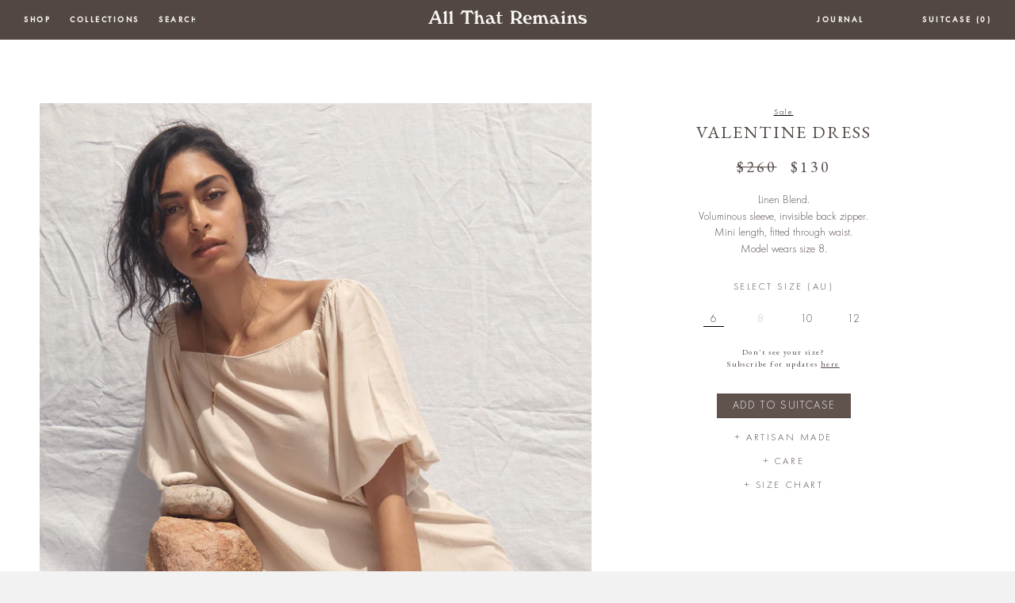

--- FILE ---
content_type: text/html; charset=utf-8
request_url: https://allthatremainslove.com/products/valentine-dress-bone
body_size: 21716
content:
<!doctype html>
<!--[if IE 8]><html class="no-js lt-ie9" lang="en"> <![endif]-->
<!--[if IE 9 ]><html class="ie9 no-js"> <![endif]-->
<!--[if (gt IE 9)|!(IE)]><!--> <html class="no-js"> <!--<![endif]-->
<head>

  <!-- Basic page needs ================================================== -->
  <meta charset="utf-8">
  <meta http-equiv="X-UA-Compatible" content="IE=edge,chrome=1">

  
  <link rel="shortcut icon" href="//allthatremainslove.com/cdn/shop/t/11/assets/favicon.png?v=107993257528984786571671751316" type="image/png" />
  

  <!-- Title and description ================================================== -->
  <title>
  Valentine Dress &ndash; AllThatRemainsLove
  </title>

  
  <meta name="description" content="Linen Blend. Voluminous sleeve, invisible back zipper. Mini length, fitted through waist. Model wears size 8.">
  



  <!-- Helpers ================================================== -->
  <!-- /snippets/social-meta-tags.liquid -->


  <meta property="og:type" content="product">
  <meta property="og:title" content="Valentine Dress">
  
    <meta property="og:image" content="http://allthatremainslove.com/cdn/shop/products/raydress-bone-1_grande.jpg?v=1611811187">
    <meta property="og:image:secure_url" content="https://allthatremainslove.com/cdn/shop/products/raydress-bone-1_grande.jpg?v=1611811187">
  
    <meta property="og:image" content="http://allthatremainslove.com/cdn/shop/products/raydress-bone-2_grande.jpg?v=1611811187">
    <meta property="og:image:secure_url" content="https://allthatremainslove.com/cdn/shop/products/raydress-bone-2_grande.jpg?v=1611811187">
  
    <meta property="og:image" content="http://allthatremainslove.com/cdn/shop/products/raydress-bone4_grande.jpg?v=1611811156">
    <meta property="og:image:secure_url" content="https://allthatremainslove.com/cdn/shop/products/raydress-bone4_grande.jpg?v=1611811156">
  
  <meta property="og:description" content="







Linen Blend.




Voluminous sleeve, invisible back zipper.



Mini length, fitted through waist.
Model wears size 8.








">
  <meta property="og:price:amount" content="130.00">
  <meta property="og:price:currency" content="AUD">

<meta property="og:url" content="https://allthatremainslove.com/products/valentine-dress-bone">
<meta property="og:site_name" content="AllThatRemainsLove">




  <meta name="twitter:card" content="summary">


  <meta name="twitter:title" content="Valentine Dress">
  <meta name="twitter:description" content="







Linen Blend.




Voluminous sleeve, invisible back zipper.



Mini length, fitted through waist.
Model wears size 8.








">
  <meta name="twitter:image" content="https://allthatremainslove.com/cdn/shop/products/raydress-bone4_grande.jpg?v=1611811156">
  <meta name="twitter:image:width" content="600">
  <meta name="twitter:image:height" content="600">


  <link rel="canonical" href="https://allthatremainslove.com/products/valentine-dress-bone">
  <meta name="viewport" content="width=device-width,initial-scale=1,shrink-to-fit=no">
  <meta name="theme-color" content="#262626">

  <!-- CSS ================================================== -->
  <link href="//allthatremainslove.com/cdn/shop/t/11/assets/timber.scss.css?v=22479771636483248301765887269" rel="stylesheet" type="text/css" media="all" />
  <link href="//allthatremainslove.com/cdn/shop/t/11/assets/owl2.carousel.css?v=90440550081070599051671751419" rel="stylesheet" type="text/css" media="all" />
  <link href="//allthatremainslove.com/cdn/shop/t/11/assets/owl.theme.default.css?v=31810972406329880711671751418" rel="stylesheet" type="text/css" media="all" />
  <link href="//allthatremainslove.com/cdn/shop/t/11/assets/animate.css?v=170469424254788653381671751272" rel="stylesheet" type="text/css" media="all" />

  <!-- Header hook for plugins ================================================== -->
  <script>window.performance && window.performance.mark && window.performance.mark('shopify.content_for_header.start');</script><meta name="facebook-domain-verification" content="oko32hocne5zw8vb4i0uwztx29p4xk">
<meta id="shopify-digital-wallet" name="shopify-digital-wallet" content="/13752315/digital_wallets/dialog">
<meta name="shopify-checkout-api-token" content="82740ac2917375b71baba4a72ac75042">
<meta id="in-context-paypal-metadata" data-shop-id="13752315" data-venmo-supported="false" data-environment="production" data-locale="en_US" data-paypal-v4="true" data-currency="AUD">
<link rel="alternate" type="application/json+oembed" href="https://allthatremainslove.com/products/valentine-dress-bone.oembed">
<script async="async" src="/checkouts/internal/preloads.js?locale=en-AU"></script>
<link rel="preconnect" href="https://shop.app" crossorigin="anonymous">
<script async="async" src="https://shop.app/checkouts/internal/preloads.js?locale=en-AU&shop_id=13752315" crossorigin="anonymous"></script>
<script id="shopify-features" type="application/json">{"accessToken":"82740ac2917375b71baba4a72ac75042","betas":["rich-media-storefront-analytics"],"domain":"allthatremainslove.com","predictiveSearch":true,"shopId":13752315,"locale":"en"}</script>
<script>var Shopify = Shopify || {};
Shopify.shop = "allthatremainslove.myshopify.com";
Shopify.locale = "en";
Shopify.currency = {"active":"AUD","rate":"1.0"};
Shopify.country = "AU";
Shopify.theme = {"name":"Custom 2.2 - La lumiere update","id":140312150329,"schema_name":null,"schema_version":null,"theme_store_id":null,"role":"main"};
Shopify.theme.handle = "null";
Shopify.theme.style = {"id":null,"handle":null};
Shopify.cdnHost = "allthatremainslove.com/cdn";
Shopify.routes = Shopify.routes || {};
Shopify.routes.root = "/";</script>
<script type="module">!function(o){(o.Shopify=o.Shopify||{}).modules=!0}(window);</script>
<script>!function(o){function n(){var o=[];function n(){o.push(Array.prototype.slice.apply(arguments))}return n.q=o,n}var t=o.Shopify=o.Shopify||{};t.loadFeatures=n(),t.autoloadFeatures=n()}(window);</script>
<script>
  window.ShopifyPay = window.ShopifyPay || {};
  window.ShopifyPay.apiHost = "shop.app\/pay";
  window.ShopifyPay.redirectState = null;
</script>
<script id="shop-js-analytics" type="application/json">{"pageType":"product"}</script>
<script defer="defer" async type="module" src="//allthatremainslove.com/cdn/shopifycloud/shop-js/modules/v2/client.init-shop-cart-sync_BN7fPSNr.en.esm.js"></script>
<script defer="defer" async type="module" src="//allthatremainslove.com/cdn/shopifycloud/shop-js/modules/v2/chunk.common_Cbph3Kss.esm.js"></script>
<script defer="defer" async type="module" src="//allthatremainslove.com/cdn/shopifycloud/shop-js/modules/v2/chunk.modal_DKumMAJ1.esm.js"></script>
<script type="module">
  await import("//allthatremainslove.com/cdn/shopifycloud/shop-js/modules/v2/client.init-shop-cart-sync_BN7fPSNr.en.esm.js");
await import("//allthatremainslove.com/cdn/shopifycloud/shop-js/modules/v2/chunk.common_Cbph3Kss.esm.js");
await import("//allthatremainslove.com/cdn/shopifycloud/shop-js/modules/v2/chunk.modal_DKumMAJ1.esm.js");

  window.Shopify.SignInWithShop?.initShopCartSync?.({"fedCMEnabled":true,"windoidEnabled":true});

</script>
<script>
  window.Shopify = window.Shopify || {};
  if (!window.Shopify.featureAssets) window.Shopify.featureAssets = {};
  window.Shopify.featureAssets['shop-js'] = {"shop-cart-sync":["modules/v2/client.shop-cart-sync_CJVUk8Jm.en.esm.js","modules/v2/chunk.common_Cbph3Kss.esm.js","modules/v2/chunk.modal_DKumMAJ1.esm.js"],"init-fed-cm":["modules/v2/client.init-fed-cm_7Fvt41F4.en.esm.js","modules/v2/chunk.common_Cbph3Kss.esm.js","modules/v2/chunk.modal_DKumMAJ1.esm.js"],"init-shop-email-lookup-coordinator":["modules/v2/client.init-shop-email-lookup-coordinator_Cc088_bR.en.esm.js","modules/v2/chunk.common_Cbph3Kss.esm.js","modules/v2/chunk.modal_DKumMAJ1.esm.js"],"init-windoid":["modules/v2/client.init-windoid_hPopwJRj.en.esm.js","modules/v2/chunk.common_Cbph3Kss.esm.js","modules/v2/chunk.modal_DKumMAJ1.esm.js"],"shop-button":["modules/v2/client.shop-button_B0jaPSNF.en.esm.js","modules/v2/chunk.common_Cbph3Kss.esm.js","modules/v2/chunk.modal_DKumMAJ1.esm.js"],"shop-cash-offers":["modules/v2/client.shop-cash-offers_DPIskqss.en.esm.js","modules/v2/chunk.common_Cbph3Kss.esm.js","modules/v2/chunk.modal_DKumMAJ1.esm.js"],"shop-toast-manager":["modules/v2/client.shop-toast-manager_CK7RT69O.en.esm.js","modules/v2/chunk.common_Cbph3Kss.esm.js","modules/v2/chunk.modal_DKumMAJ1.esm.js"],"init-shop-cart-sync":["modules/v2/client.init-shop-cart-sync_BN7fPSNr.en.esm.js","modules/v2/chunk.common_Cbph3Kss.esm.js","modules/v2/chunk.modal_DKumMAJ1.esm.js"],"init-customer-accounts-sign-up":["modules/v2/client.init-customer-accounts-sign-up_CfPf4CXf.en.esm.js","modules/v2/client.shop-login-button_DeIztwXF.en.esm.js","modules/v2/chunk.common_Cbph3Kss.esm.js","modules/v2/chunk.modal_DKumMAJ1.esm.js"],"pay-button":["modules/v2/client.pay-button_CgIwFSYN.en.esm.js","modules/v2/chunk.common_Cbph3Kss.esm.js","modules/v2/chunk.modal_DKumMAJ1.esm.js"],"init-customer-accounts":["modules/v2/client.init-customer-accounts_DQ3x16JI.en.esm.js","modules/v2/client.shop-login-button_DeIztwXF.en.esm.js","modules/v2/chunk.common_Cbph3Kss.esm.js","modules/v2/chunk.modal_DKumMAJ1.esm.js"],"avatar":["modules/v2/client.avatar_BTnouDA3.en.esm.js"],"init-shop-for-new-customer-accounts":["modules/v2/client.init-shop-for-new-customer-accounts_CsZy_esa.en.esm.js","modules/v2/client.shop-login-button_DeIztwXF.en.esm.js","modules/v2/chunk.common_Cbph3Kss.esm.js","modules/v2/chunk.modal_DKumMAJ1.esm.js"],"shop-follow-button":["modules/v2/client.shop-follow-button_BRMJjgGd.en.esm.js","modules/v2/chunk.common_Cbph3Kss.esm.js","modules/v2/chunk.modal_DKumMAJ1.esm.js"],"checkout-modal":["modules/v2/client.checkout-modal_B9Drz_yf.en.esm.js","modules/v2/chunk.common_Cbph3Kss.esm.js","modules/v2/chunk.modal_DKumMAJ1.esm.js"],"shop-login-button":["modules/v2/client.shop-login-button_DeIztwXF.en.esm.js","modules/v2/chunk.common_Cbph3Kss.esm.js","modules/v2/chunk.modal_DKumMAJ1.esm.js"],"lead-capture":["modules/v2/client.lead-capture_DXYzFM3R.en.esm.js","modules/v2/chunk.common_Cbph3Kss.esm.js","modules/v2/chunk.modal_DKumMAJ1.esm.js"],"shop-login":["modules/v2/client.shop-login_CA5pJqmO.en.esm.js","modules/v2/chunk.common_Cbph3Kss.esm.js","modules/v2/chunk.modal_DKumMAJ1.esm.js"],"payment-terms":["modules/v2/client.payment-terms_BxzfvcZJ.en.esm.js","modules/v2/chunk.common_Cbph3Kss.esm.js","modules/v2/chunk.modal_DKumMAJ1.esm.js"]};
</script>
<script>(function() {
  var isLoaded = false;
  function asyncLoad() {
    if (isLoaded) return;
    isLoaded = true;
    var urls = ["https:\/\/chimpstatic.com\/mcjs-connected\/js\/users\/755675474ee56adbfffc39e08\/2ea543a02c3e4ebca86d99678.js?shop=allthatremainslove.myshopify.com","https:\/\/instafeed.nfcube.com\/cdn\/7cad12d5065b3dc001f3c0fe813862fa.js?shop=allthatremainslove.myshopify.com","https:\/\/chimpstatic.com\/mcjs-connected\/js\/users\/755675474ee56adbfffc39e08\/40a162f2e69eccadc8ad4f7d8.js?shop=allthatremainslove.myshopify.com"];
    for (var i = 0; i < urls.length; i++) {
      var s = document.createElement('script');
      s.type = 'text/javascript';
      s.async = true;
      s.src = urls[i];
      var x = document.getElementsByTagName('script')[0];
      x.parentNode.insertBefore(s, x);
    }
  };
  if(window.attachEvent) {
    window.attachEvent('onload', asyncLoad);
  } else {
    window.addEventListener('load', asyncLoad, false);
  }
})();</script>
<script id="__st">var __st={"a":13752315,"offset":-43200,"reqid":"c3812519-e3d3-4e0a-86d9-f2b8f5b3a01e-1769823149","pageurl":"allthatremainslove.com\/products\/valentine-dress-bone","u":"f3c95095d6ff","p":"product","rtyp":"product","rid":4776168456295};</script>
<script>window.ShopifyPaypalV4VisibilityTracking = true;</script>
<script id="captcha-bootstrap">!function(){'use strict';const t='contact',e='account',n='new_comment',o=[[t,t],['blogs',n],['comments',n],[t,'customer']],c=[[e,'customer_login'],[e,'guest_login'],[e,'recover_customer_password'],[e,'create_customer']],r=t=>t.map((([t,e])=>`form[action*='/${t}']:not([data-nocaptcha='true']) input[name='form_type'][value='${e}']`)).join(','),a=t=>()=>t?[...document.querySelectorAll(t)].map((t=>t.form)):[];function s(){const t=[...o],e=r(t);return a(e)}const i='password',u='form_key',d=['recaptcha-v3-token','g-recaptcha-response','h-captcha-response',i],f=()=>{try{return window.sessionStorage}catch{return}},m='__shopify_v',_=t=>t.elements[u];function p(t,e,n=!1){try{const o=window.sessionStorage,c=JSON.parse(o.getItem(e)),{data:r}=function(t){const{data:e,action:n}=t;return t[m]||n?{data:e,action:n}:{data:t,action:n}}(c);for(const[e,n]of Object.entries(r))t.elements[e]&&(t.elements[e].value=n);n&&o.removeItem(e)}catch(o){console.error('form repopulation failed',{error:o})}}const l='form_type',E='cptcha';function T(t){t.dataset[E]=!0}const w=window,h=w.document,L='Shopify',v='ce_forms',y='captcha';let A=!1;((t,e)=>{const n=(g='f06e6c50-85a8-45c8-87d0-21a2b65856fe',I='https://cdn.shopify.com/shopifycloud/storefront-forms-hcaptcha/ce_storefront_forms_captcha_hcaptcha.v1.5.2.iife.js',D={infoText:'Protected by hCaptcha',privacyText:'Privacy',termsText:'Terms'},(t,e,n)=>{const o=w[L][v],c=o.bindForm;if(c)return c(t,g,e,D).then(n);var r;o.q.push([[t,g,e,D],n]),r=I,A||(h.body.append(Object.assign(h.createElement('script'),{id:'captcha-provider',async:!0,src:r})),A=!0)});var g,I,D;w[L]=w[L]||{},w[L][v]=w[L][v]||{},w[L][v].q=[],w[L][y]=w[L][y]||{},w[L][y].protect=function(t,e){n(t,void 0,e),T(t)},Object.freeze(w[L][y]),function(t,e,n,w,h,L){const[v,y,A,g]=function(t,e,n){const i=e?o:[],u=t?c:[],d=[...i,...u],f=r(d),m=r(i),_=r(d.filter((([t,e])=>n.includes(e))));return[a(f),a(m),a(_),s()]}(w,h,L),I=t=>{const e=t.target;return e instanceof HTMLFormElement?e:e&&e.form},D=t=>v().includes(t);t.addEventListener('submit',(t=>{const e=I(t);if(!e)return;const n=D(e)&&!e.dataset.hcaptchaBound&&!e.dataset.recaptchaBound,o=_(e),c=g().includes(e)&&(!o||!o.value);(n||c)&&t.preventDefault(),c&&!n&&(function(t){try{if(!f())return;!function(t){const e=f();if(!e)return;const n=_(t);if(!n)return;const o=n.value;o&&e.removeItem(o)}(t);const e=Array.from(Array(32),(()=>Math.random().toString(36)[2])).join('');!function(t,e){_(t)||t.append(Object.assign(document.createElement('input'),{type:'hidden',name:u})),t.elements[u].value=e}(t,e),function(t,e){const n=f();if(!n)return;const o=[...t.querySelectorAll(`input[type='${i}']`)].map((({name:t})=>t)),c=[...d,...o],r={};for(const[a,s]of new FormData(t).entries())c.includes(a)||(r[a]=s);n.setItem(e,JSON.stringify({[m]:1,action:t.action,data:r}))}(t,e)}catch(e){console.error('failed to persist form',e)}}(e),e.submit())}));const S=(t,e)=>{t&&!t.dataset[E]&&(n(t,e.some((e=>e===t))),T(t))};for(const o of['focusin','change'])t.addEventListener(o,(t=>{const e=I(t);D(e)&&S(e,y())}));const B=e.get('form_key'),M=e.get(l),P=B&&M;t.addEventListener('DOMContentLoaded',(()=>{const t=y();if(P)for(const e of t)e.elements[l].value===M&&p(e,B);[...new Set([...A(),...v().filter((t=>'true'===t.dataset.shopifyCaptcha))])].forEach((e=>S(e,t)))}))}(h,new URLSearchParams(w.location.search),n,t,e,['guest_login'])})(!0,!0)}();</script>
<script integrity="sha256-4kQ18oKyAcykRKYeNunJcIwy7WH5gtpwJnB7kiuLZ1E=" data-source-attribution="shopify.loadfeatures" defer="defer" src="//allthatremainslove.com/cdn/shopifycloud/storefront/assets/storefront/load_feature-a0a9edcb.js" crossorigin="anonymous"></script>
<script crossorigin="anonymous" defer="defer" src="//allthatremainslove.com/cdn/shopifycloud/storefront/assets/shopify_pay/storefront-65b4c6d7.js?v=20250812"></script>
<script data-source-attribution="shopify.dynamic_checkout.dynamic.init">var Shopify=Shopify||{};Shopify.PaymentButton=Shopify.PaymentButton||{isStorefrontPortableWallets:!0,init:function(){window.Shopify.PaymentButton.init=function(){};var t=document.createElement("script");t.src="https://allthatremainslove.com/cdn/shopifycloud/portable-wallets/latest/portable-wallets.en.js",t.type="module",document.head.appendChild(t)}};
</script>
<script data-source-attribution="shopify.dynamic_checkout.buyer_consent">
  function portableWalletsHideBuyerConsent(e){var t=document.getElementById("shopify-buyer-consent"),n=document.getElementById("shopify-subscription-policy-button");t&&n&&(t.classList.add("hidden"),t.setAttribute("aria-hidden","true"),n.removeEventListener("click",e))}function portableWalletsShowBuyerConsent(e){var t=document.getElementById("shopify-buyer-consent"),n=document.getElementById("shopify-subscription-policy-button");t&&n&&(t.classList.remove("hidden"),t.removeAttribute("aria-hidden"),n.addEventListener("click",e))}window.Shopify?.PaymentButton&&(window.Shopify.PaymentButton.hideBuyerConsent=portableWalletsHideBuyerConsent,window.Shopify.PaymentButton.showBuyerConsent=portableWalletsShowBuyerConsent);
</script>
<script data-source-attribution="shopify.dynamic_checkout.cart.bootstrap">document.addEventListener("DOMContentLoaded",(function(){function t(){return document.querySelector("shopify-accelerated-checkout-cart, shopify-accelerated-checkout")}if(t())Shopify.PaymentButton.init();else{new MutationObserver((function(e,n){t()&&(Shopify.PaymentButton.init(),n.disconnect())})).observe(document.body,{childList:!0,subtree:!0})}}));
</script>
<link id="shopify-accelerated-checkout-styles" rel="stylesheet" media="screen" href="https://allthatremainslove.com/cdn/shopifycloud/portable-wallets/latest/accelerated-checkout-backwards-compat.css" crossorigin="anonymous">
<style id="shopify-accelerated-checkout-cart">
        #shopify-buyer-consent {
  margin-top: 1em;
  display: inline-block;
  width: 100%;
}

#shopify-buyer-consent.hidden {
  display: none;
}

#shopify-subscription-policy-button {
  background: none;
  border: none;
  padding: 0;
  text-decoration: underline;
  font-size: inherit;
  cursor: pointer;
}

#shopify-subscription-policy-button::before {
  box-shadow: none;
}

      </style>

<script>window.performance && window.performance.mark && window.performance.mark('shopify.content_for_header.end');</script>
  <!-- /snippets/oldIE-js.liquid -->


<!--[if lt IE 9]>
<script src="//cdnjs.cloudflare.com/ajax/libs/html5shiv/3.7.2/html5shiv.min.js" type="text/javascript"></script>
<script src="//allthatremainslove.com/cdn/shop/t/11/assets/respond.min.js?v=52248677837542619231671751421" type="text/javascript"></script>
<link href="//allthatremainslove.com/cdn/shop/t/11/assets/respond-proxy.html" id="respond-proxy" rel="respond-proxy" />
<link href="//allthatremainslove.com/search?q=906582baaa69ac897ad8677b0ae9cc10" id="respond-redirect" rel="respond-redirect" />
<script src="//allthatremainslove.com/search?q=906582baaa69ac897ad8677b0ae9cc10" type="text/javascript"></script>
<![endif]-->



  <script src="//ajax.googleapis.com/ajax/libs/jquery/1.11.3/jquery.min.js" type="text/javascript"></script>
  <script src="//allthatremainslove.com/cdn/shop/t/11/assets/modernizr.min.js?v=137617515274177302221671751401" type="text/javascript"></script>
  <script src="//allthatremainslove.com/cdn/shop/t/11/assets/fastclick.min.js?v=29723458539410922371671751316" type="text/javascript"></script>

  <script src="https://unpkg.com/scrollreveal/dist/scrollreveal.min.js"></script>
  <script src="//allthatremainslove.com/cdn/shop/t/11/assets/timber.js?v=24323608764648380791671751464" type="text/javascript"></script>
  
  <script src="//allthatremainslove.com/cdn/shop/t/11/assets/owl.carousel.js?v=170483282425097086621671751417" type="text/javascript"></script>
  <script src="//allthatremainslove.com/cdn/shop/t/11/assets/jquery.mlens-1.6.min.js?v=150430490199447184081671751360" type="text/javascript"></script>
  <script src="//allthatremainslove.com/cdn/shop/t/11/assets/instafeed.min.js?v=90032470946696484961671751342" type="text/javascript"></script>
  


  
  

<!-- BEGIN app block: shopify://apps/instafeed/blocks/head-block/c447db20-095d-4a10-9725-b5977662c9d5 --><link rel="preconnect" href="https://cdn.nfcube.com/">
<link rel="preconnect" href="https://scontent.cdninstagram.com/">






<!-- END app block --><link href="https://monorail-edge.shopifysvc.com" rel="dns-prefetch">
<script>(function(){if ("sendBeacon" in navigator && "performance" in window) {try {var session_token_from_headers = performance.getEntriesByType('navigation')[0].serverTiming.find(x => x.name == '_s').description;} catch {var session_token_from_headers = undefined;}var session_cookie_matches = document.cookie.match(/_shopify_s=([^;]*)/);var session_token_from_cookie = session_cookie_matches && session_cookie_matches.length === 2 ? session_cookie_matches[1] : "";var session_token = session_token_from_headers || session_token_from_cookie || "";function handle_abandonment_event(e) {var entries = performance.getEntries().filter(function(entry) {return /monorail-edge.shopifysvc.com/.test(entry.name);});if (!window.abandonment_tracked && entries.length === 0) {window.abandonment_tracked = true;var currentMs = Date.now();var navigation_start = performance.timing.navigationStart;var payload = {shop_id: 13752315,url: window.location.href,navigation_start,duration: currentMs - navigation_start,session_token,page_type: "product"};window.navigator.sendBeacon("https://monorail-edge.shopifysvc.com/v1/produce", JSON.stringify({schema_id: "online_store_buyer_site_abandonment/1.1",payload: payload,metadata: {event_created_at_ms: currentMs,event_sent_at_ms: currentMs}}));}}window.addEventListener('pagehide', handle_abandonment_event);}}());</script>
<script id="web-pixels-manager-setup">(function e(e,d,r,n,o){if(void 0===o&&(o={}),!Boolean(null===(a=null===(i=window.Shopify)||void 0===i?void 0:i.analytics)||void 0===a?void 0:a.replayQueue)){var i,a;window.Shopify=window.Shopify||{};var t=window.Shopify;t.analytics=t.analytics||{};var s=t.analytics;s.replayQueue=[],s.publish=function(e,d,r){return s.replayQueue.push([e,d,r]),!0};try{self.performance.mark("wpm:start")}catch(e){}var l=function(){var e={modern:/Edge?\/(1{2}[4-9]|1[2-9]\d|[2-9]\d{2}|\d{4,})\.\d+(\.\d+|)|Firefox\/(1{2}[4-9]|1[2-9]\d|[2-9]\d{2}|\d{4,})\.\d+(\.\d+|)|Chrom(ium|e)\/(9{2}|\d{3,})\.\d+(\.\d+|)|(Maci|X1{2}).+ Version\/(15\.\d+|(1[6-9]|[2-9]\d|\d{3,})\.\d+)([,.]\d+|)( \(\w+\)|)( Mobile\/\w+|) Safari\/|Chrome.+OPR\/(9{2}|\d{3,})\.\d+\.\d+|(CPU[ +]OS|iPhone[ +]OS|CPU[ +]iPhone|CPU IPhone OS|CPU iPad OS)[ +]+(15[._]\d+|(1[6-9]|[2-9]\d|\d{3,})[._]\d+)([._]\d+|)|Android:?[ /-](13[3-9]|1[4-9]\d|[2-9]\d{2}|\d{4,})(\.\d+|)(\.\d+|)|Android.+Firefox\/(13[5-9]|1[4-9]\d|[2-9]\d{2}|\d{4,})\.\d+(\.\d+|)|Android.+Chrom(ium|e)\/(13[3-9]|1[4-9]\d|[2-9]\d{2}|\d{4,})\.\d+(\.\d+|)|SamsungBrowser\/([2-9]\d|\d{3,})\.\d+/,legacy:/Edge?\/(1[6-9]|[2-9]\d|\d{3,})\.\d+(\.\d+|)|Firefox\/(5[4-9]|[6-9]\d|\d{3,})\.\d+(\.\d+|)|Chrom(ium|e)\/(5[1-9]|[6-9]\d|\d{3,})\.\d+(\.\d+|)([\d.]+$|.*Safari\/(?![\d.]+ Edge\/[\d.]+$))|(Maci|X1{2}).+ Version\/(10\.\d+|(1[1-9]|[2-9]\d|\d{3,})\.\d+)([,.]\d+|)( \(\w+\)|)( Mobile\/\w+|) Safari\/|Chrome.+OPR\/(3[89]|[4-9]\d|\d{3,})\.\d+\.\d+|(CPU[ +]OS|iPhone[ +]OS|CPU[ +]iPhone|CPU IPhone OS|CPU iPad OS)[ +]+(10[._]\d+|(1[1-9]|[2-9]\d|\d{3,})[._]\d+)([._]\d+|)|Android:?[ /-](13[3-9]|1[4-9]\d|[2-9]\d{2}|\d{4,})(\.\d+|)(\.\d+|)|Mobile Safari.+OPR\/([89]\d|\d{3,})\.\d+\.\d+|Android.+Firefox\/(13[5-9]|1[4-9]\d|[2-9]\d{2}|\d{4,})\.\d+(\.\d+|)|Android.+Chrom(ium|e)\/(13[3-9]|1[4-9]\d|[2-9]\d{2}|\d{4,})\.\d+(\.\d+|)|Android.+(UC? ?Browser|UCWEB|U3)[ /]?(15\.([5-9]|\d{2,})|(1[6-9]|[2-9]\d|\d{3,})\.\d+)\.\d+|SamsungBrowser\/(5\.\d+|([6-9]|\d{2,})\.\d+)|Android.+MQ{2}Browser\/(14(\.(9|\d{2,})|)|(1[5-9]|[2-9]\d|\d{3,})(\.\d+|))(\.\d+|)|K[Aa][Ii]OS\/(3\.\d+|([4-9]|\d{2,})\.\d+)(\.\d+|)/},d=e.modern,r=e.legacy,n=navigator.userAgent;return n.match(d)?"modern":n.match(r)?"legacy":"unknown"}(),u="modern"===l?"modern":"legacy",c=(null!=n?n:{modern:"",legacy:""})[u],f=function(e){return[e.baseUrl,"/wpm","/b",e.hashVersion,"modern"===e.buildTarget?"m":"l",".js"].join("")}({baseUrl:d,hashVersion:r,buildTarget:u}),m=function(e){var d=e.version,r=e.bundleTarget,n=e.surface,o=e.pageUrl,i=e.monorailEndpoint;return{emit:function(e){var a=e.status,t=e.errorMsg,s=(new Date).getTime(),l=JSON.stringify({metadata:{event_sent_at_ms:s},events:[{schema_id:"web_pixels_manager_load/3.1",payload:{version:d,bundle_target:r,page_url:o,status:a,surface:n,error_msg:t},metadata:{event_created_at_ms:s}}]});if(!i)return console&&console.warn&&console.warn("[Web Pixels Manager] No Monorail endpoint provided, skipping logging."),!1;try{return self.navigator.sendBeacon.bind(self.navigator)(i,l)}catch(e){}var u=new XMLHttpRequest;try{return u.open("POST",i,!0),u.setRequestHeader("Content-Type","text/plain"),u.send(l),!0}catch(e){return console&&console.warn&&console.warn("[Web Pixels Manager] Got an unhandled error while logging to Monorail."),!1}}}}({version:r,bundleTarget:l,surface:e.surface,pageUrl:self.location.href,monorailEndpoint:e.monorailEndpoint});try{o.browserTarget=l,function(e){var d=e.src,r=e.async,n=void 0===r||r,o=e.onload,i=e.onerror,a=e.sri,t=e.scriptDataAttributes,s=void 0===t?{}:t,l=document.createElement("script"),u=document.querySelector("head"),c=document.querySelector("body");if(l.async=n,l.src=d,a&&(l.integrity=a,l.crossOrigin="anonymous"),s)for(var f in s)if(Object.prototype.hasOwnProperty.call(s,f))try{l.dataset[f]=s[f]}catch(e){}if(o&&l.addEventListener("load",o),i&&l.addEventListener("error",i),u)u.appendChild(l);else{if(!c)throw new Error("Did not find a head or body element to append the script");c.appendChild(l)}}({src:f,async:!0,onload:function(){if(!function(){var e,d;return Boolean(null===(d=null===(e=window.Shopify)||void 0===e?void 0:e.analytics)||void 0===d?void 0:d.initialized)}()){var d=window.webPixelsManager.init(e)||void 0;if(d){var r=window.Shopify.analytics;r.replayQueue.forEach((function(e){var r=e[0],n=e[1],o=e[2];d.publishCustomEvent(r,n,o)})),r.replayQueue=[],r.publish=d.publishCustomEvent,r.visitor=d.visitor,r.initialized=!0}}},onerror:function(){return m.emit({status:"failed",errorMsg:"".concat(f," has failed to load")})},sri:function(e){var d=/^sha384-[A-Za-z0-9+/=]+$/;return"string"==typeof e&&d.test(e)}(c)?c:"",scriptDataAttributes:o}),m.emit({status:"loading"})}catch(e){m.emit({status:"failed",errorMsg:(null==e?void 0:e.message)||"Unknown error"})}}})({shopId: 13752315,storefrontBaseUrl: "https://allthatremainslove.com",extensionsBaseUrl: "https://extensions.shopifycdn.com/cdn/shopifycloud/web-pixels-manager",monorailEndpoint: "https://monorail-edge.shopifysvc.com/unstable/produce_batch",surface: "storefront-renderer",enabledBetaFlags: ["2dca8a86"],webPixelsConfigList: [{"id":"270205241","configuration":"{\"pixel_id\":\"714780549380286\",\"pixel_type\":\"facebook_pixel\",\"metaapp_system_user_token\":\"-\"}","eventPayloadVersion":"v1","runtimeContext":"OPEN","scriptVersion":"ca16bc87fe92b6042fbaa3acc2fbdaa6","type":"APP","apiClientId":2329312,"privacyPurposes":["ANALYTICS","MARKETING","SALE_OF_DATA"],"dataSharingAdjustments":{"protectedCustomerApprovalScopes":["read_customer_address","read_customer_email","read_customer_name","read_customer_personal_data","read_customer_phone"]}},{"id":"180224313","configuration":"{\"tagID\":\"2613539240173\"}","eventPayloadVersion":"v1","runtimeContext":"STRICT","scriptVersion":"18031546ee651571ed29edbe71a3550b","type":"APP","apiClientId":3009811,"privacyPurposes":["ANALYTICS","MARKETING","SALE_OF_DATA"],"dataSharingAdjustments":{"protectedCustomerApprovalScopes":["read_customer_address","read_customer_email","read_customer_name","read_customer_personal_data","read_customer_phone"]}},{"id":"146473273","eventPayloadVersion":"v1","runtimeContext":"LAX","scriptVersion":"1","type":"CUSTOM","privacyPurposes":["ANALYTICS"],"name":"Google Analytics tag (migrated)"},{"id":"shopify-app-pixel","configuration":"{}","eventPayloadVersion":"v1","runtimeContext":"STRICT","scriptVersion":"0450","apiClientId":"shopify-pixel","type":"APP","privacyPurposes":["ANALYTICS","MARKETING"]},{"id":"shopify-custom-pixel","eventPayloadVersion":"v1","runtimeContext":"LAX","scriptVersion":"0450","apiClientId":"shopify-pixel","type":"CUSTOM","privacyPurposes":["ANALYTICS","MARKETING"]}],isMerchantRequest: false,initData: {"shop":{"name":"AllThatRemainsLove","paymentSettings":{"currencyCode":"AUD"},"myshopifyDomain":"allthatremainslove.myshopify.com","countryCode":"AU","storefrontUrl":"https:\/\/allthatremainslove.com"},"customer":null,"cart":null,"checkout":null,"productVariants":[{"price":{"amount":130.0,"currencyCode":"AUD"},"product":{"title":"Valentine Dress","vendor":"Cloud Piece","id":"4776168456295","untranslatedTitle":"Valentine Dress","url":"\/products\/valentine-dress-bone","type":"Dress"},"id":"33162542088295","image":{"src":"\/\/allthatremainslove.com\/cdn\/shop\/products\/valentine-dress-front-bone.jpg?v=1611811187"},"sku":null,"title":"6","untranslatedTitle":"6"},{"price":{"amount":130.0,"currencyCode":"AUD"},"product":{"title":"Valentine Dress","vendor":"Cloud Piece","id":"4776168456295","untranslatedTitle":"Valentine Dress","url":"\/products\/valentine-dress-bone","type":"Dress"},"id":"33162542121063","image":{"src":"\/\/allthatremainslove.com\/cdn\/shop\/products\/valentine-dress-front-bone.jpg?v=1611811187"},"sku":null,"title":"8","untranslatedTitle":"8"},{"price":{"amount":130.0,"currencyCode":"AUD"},"product":{"title":"Valentine Dress","vendor":"Cloud Piece","id":"4776168456295","untranslatedTitle":"Valentine Dress","url":"\/products\/valentine-dress-bone","type":"Dress"},"id":"33162542153831","image":{"src":"\/\/allthatremainslove.com\/cdn\/shop\/products\/valentine-dress-front-bone.jpg?v=1611811187"},"sku":null,"title":"10","untranslatedTitle":"10"},{"price":{"amount":130.0,"currencyCode":"AUD"},"product":{"title":"Valentine Dress","vendor":"Cloud Piece","id":"4776168456295","untranslatedTitle":"Valentine Dress","url":"\/products\/valentine-dress-bone","type":"Dress"},"id":"33162542186599","image":{"src":"\/\/allthatremainslove.com\/cdn\/shop\/products\/valentine-dress-front-bone.jpg?v=1611811187"},"sku":null,"title":"12","untranslatedTitle":"12"}],"purchasingCompany":null},},"https://allthatremainslove.com/cdn","1d2a099fw23dfb22ep557258f5m7a2edbae",{"modern":"","legacy":""},{"shopId":"13752315","storefrontBaseUrl":"https:\/\/allthatremainslove.com","extensionBaseUrl":"https:\/\/extensions.shopifycdn.com\/cdn\/shopifycloud\/web-pixels-manager","surface":"storefront-renderer","enabledBetaFlags":"[\"2dca8a86\"]","isMerchantRequest":"false","hashVersion":"1d2a099fw23dfb22ep557258f5m7a2edbae","publish":"custom","events":"[[\"page_viewed\",{}],[\"product_viewed\",{\"productVariant\":{\"price\":{\"amount\":130.0,\"currencyCode\":\"AUD\"},\"product\":{\"title\":\"Valentine Dress\",\"vendor\":\"Cloud Piece\",\"id\":\"4776168456295\",\"untranslatedTitle\":\"Valentine Dress\",\"url\":\"\/products\/valentine-dress-bone\",\"type\":\"Dress\"},\"id\":\"33162542088295\",\"image\":{\"src\":\"\/\/allthatremainslove.com\/cdn\/shop\/products\/valentine-dress-front-bone.jpg?v=1611811187\"},\"sku\":null,\"title\":\"6\",\"untranslatedTitle\":\"6\"}}]]"});</script><script>
  window.ShopifyAnalytics = window.ShopifyAnalytics || {};
  window.ShopifyAnalytics.meta = window.ShopifyAnalytics.meta || {};
  window.ShopifyAnalytics.meta.currency = 'AUD';
  var meta = {"product":{"id":4776168456295,"gid":"gid:\/\/shopify\/Product\/4776168456295","vendor":"Cloud Piece","type":"Dress","handle":"valentine-dress-bone","variants":[{"id":33162542088295,"price":13000,"name":"Valentine Dress - 6","public_title":"6","sku":null},{"id":33162542121063,"price":13000,"name":"Valentine Dress - 8","public_title":"8","sku":null},{"id":33162542153831,"price":13000,"name":"Valentine Dress - 10","public_title":"10","sku":null},{"id":33162542186599,"price":13000,"name":"Valentine Dress - 12","public_title":"12","sku":null}],"remote":false},"page":{"pageType":"product","resourceType":"product","resourceId":4776168456295,"requestId":"c3812519-e3d3-4e0a-86d9-f2b8f5b3a01e-1769823149"}};
  for (var attr in meta) {
    window.ShopifyAnalytics.meta[attr] = meta[attr];
  }
</script>
<script class="analytics">
  (function () {
    var customDocumentWrite = function(content) {
      var jquery = null;

      if (window.jQuery) {
        jquery = window.jQuery;
      } else if (window.Checkout && window.Checkout.$) {
        jquery = window.Checkout.$;
      }

      if (jquery) {
        jquery('body').append(content);
      }
    };

    var hasLoggedConversion = function(token) {
      if (token) {
        return document.cookie.indexOf('loggedConversion=' + token) !== -1;
      }
      return false;
    }

    var setCookieIfConversion = function(token) {
      if (token) {
        var twoMonthsFromNow = new Date(Date.now());
        twoMonthsFromNow.setMonth(twoMonthsFromNow.getMonth() + 2);

        document.cookie = 'loggedConversion=' + token + '; expires=' + twoMonthsFromNow;
      }
    }

    var trekkie = window.ShopifyAnalytics.lib = window.trekkie = window.trekkie || [];
    if (trekkie.integrations) {
      return;
    }
    trekkie.methods = [
      'identify',
      'page',
      'ready',
      'track',
      'trackForm',
      'trackLink'
    ];
    trekkie.factory = function(method) {
      return function() {
        var args = Array.prototype.slice.call(arguments);
        args.unshift(method);
        trekkie.push(args);
        return trekkie;
      };
    };
    for (var i = 0; i < trekkie.methods.length; i++) {
      var key = trekkie.methods[i];
      trekkie[key] = trekkie.factory(key);
    }
    trekkie.load = function(config) {
      trekkie.config = config || {};
      trekkie.config.initialDocumentCookie = document.cookie;
      var first = document.getElementsByTagName('script')[0];
      var script = document.createElement('script');
      script.type = 'text/javascript';
      script.onerror = function(e) {
        var scriptFallback = document.createElement('script');
        scriptFallback.type = 'text/javascript';
        scriptFallback.onerror = function(error) {
                var Monorail = {
      produce: function produce(monorailDomain, schemaId, payload) {
        var currentMs = new Date().getTime();
        var event = {
          schema_id: schemaId,
          payload: payload,
          metadata: {
            event_created_at_ms: currentMs,
            event_sent_at_ms: currentMs
          }
        };
        return Monorail.sendRequest("https://" + monorailDomain + "/v1/produce", JSON.stringify(event));
      },
      sendRequest: function sendRequest(endpointUrl, payload) {
        // Try the sendBeacon API
        if (window && window.navigator && typeof window.navigator.sendBeacon === 'function' && typeof window.Blob === 'function' && !Monorail.isIos12()) {
          var blobData = new window.Blob([payload], {
            type: 'text/plain'
          });

          if (window.navigator.sendBeacon(endpointUrl, blobData)) {
            return true;
          } // sendBeacon was not successful

        } // XHR beacon

        var xhr = new XMLHttpRequest();

        try {
          xhr.open('POST', endpointUrl);
          xhr.setRequestHeader('Content-Type', 'text/plain');
          xhr.send(payload);
        } catch (e) {
          console.log(e);
        }

        return false;
      },
      isIos12: function isIos12() {
        return window.navigator.userAgent.lastIndexOf('iPhone; CPU iPhone OS 12_') !== -1 || window.navigator.userAgent.lastIndexOf('iPad; CPU OS 12_') !== -1;
      }
    };
    Monorail.produce('monorail-edge.shopifysvc.com',
      'trekkie_storefront_load_errors/1.1',
      {shop_id: 13752315,
      theme_id: 140312150329,
      app_name: "storefront",
      context_url: window.location.href,
      source_url: "//allthatremainslove.com/cdn/s/trekkie.storefront.c59ea00e0474b293ae6629561379568a2d7c4bba.min.js"});

        };
        scriptFallback.async = true;
        scriptFallback.src = '//allthatremainslove.com/cdn/s/trekkie.storefront.c59ea00e0474b293ae6629561379568a2d7c4bba.min.js';
        first.parentNode.insertBefore(scriptFallback, first);
      };
      script.async = true;
      script.src = '//allthatremainslove.com/cdn/s/trekkie.storefront.c59ea00e0474b293ae6629561379568a2d7c4bba.min.js';
      first.parentNode.insertBefore(script, first);
    };
    trekkie.load(
      {"Trekkie":{"appName":"storefront","development":false,"defaultAttributes":{"shopId":13752315,"isMerchantRequest":null,"themeId":140312150329,"themeCityHash":"13391673526803804349","contentLanguage":"en","currency":"AUD","eventMetadataId":"6dc657e1-be3f-4813-a76c-bb6e5c6e3280"},"isServerSideCookieWritingEnabled":true,"monorailRegion":"shop_domain","enabledBetaFlags":["65f19447","b5387b81"]},"Session Attribution":{},"S2S":{"facebookCapiEnabled":true,"source":"trekkie-storefront-renderer","apiClientId":580111}}
    );

    var loaded = false;
    trekkie.ready(function() {
      if (loaded) return;
      loaded = true;

      window.ShopifyAnalytics.lib = window.trekkie;

      var originalDocumentWrite = document.write;
      document.write = customDocumentWrite;
      try { window.ShopifyAnalytics.merchantGoogleAnalytics.call(this); } catch(error) {};
      document.write = originalDocumentWrite;

      window.ShopifyAnalytics.lib.page(null,{"pageType":"product","resourceType":"product","resourceId":4776168456295,"requestId":"c3812519-e3d3-4e0a-86d9-f2b8f5b3a01e-1769823149","shopifyEmitted":true});

      var match = window.location.pathname.match(/checkouts\/(.+)\/(thank_you|post_purchase)/)
      var token = match? match[1]: undefined;
      if (!hasLoggedConversion(token)) {
        setCookieIfConversion(token);
        window.ShopifyAnalytics.lib.track("Viewed Product",{"currency":"AUD","variantId":33162542088295,"productId":4776168456295,"productGid":"gid:\/\/shopify\/Product\/4776168456295","name":"Valentine Dress - 6","price":"130.00","sku":null,"brand":"Cloud Piece","variant":"6","category":"Dress","nonInteraction":true,"remote":false},undefined,undefined,{"shopifyEmitted":true});
      window.ShopifyAnalytics.lib.track("monorail:\/\/trekkie_storefront_viewed_product\/1.1",{"currency":"AUD","variantId":33162542088295,"productId":4776168456295,"productGid":"gid:\/\/shopify\/Product\/4776168456295","name":"Valentine Dress - 6","price":"130.00","sku":null,"brand":"Cloud Piece","variant":"6","category":"Dress","nonInteraction":true,"remote":false,"referer":"https:\/\/allthatremainslove.com\/products\/valentine-dress-bone"});
      }
    });


        var eventsListenerScript = document.createElement('script');
        eventsListenerScript.async = true;
        eventsListenerScript.src = "//allthatremainslove.com/cdn/shopifycloud/storefront/assets/shop_events_listener-3da45d37.js";
        document.getElementsByTagName('head')[0].appendChild(eventsListenerScript);

})();</script>
  <script>
  if (!window.ga || (window.ga && typeof window.ga !== 'function')) {
    window.ga = function ga() {
      (window.ga.q = window.ga.q || []).push(arguments);
      if (window.Shopify && window.Shopify.analytics && typeof window.Shopify.analytics.publish === 'function') {
        window.Shopify.analytics.publish("ga_stub_called", {}, {sendTo: "google_osp_migration"});
      }
      console.error("Shopify's Google Analytics stub called with:", Array.from(arguments), "\nSee https://help.shopify.com/manual/promoting-marketing/pixels/pixel-migration#google for more information.");
    };
    if (window.Shopify && window.Shopify.analytics && typeof window.Shopify.analytics.publish === 'function') {
      window.Shopify.analytics.publish("ga_stub_initialized", {}, {sendTo: "google_osp_migration"});
    }
  }
</script>
<script
  defer
  src="https://allthatremainslove.com/cdn/shopifycloud/perf-kit/shopify-perf-kit-3.1.0.min.js"
  data-application="storefront-renderer"
  data-shop-id="13752315"
  data-render-region="gcp-us-central1"
  data-page-type="product"
  data-theme-instance-id="140312150329"
  data-theme-name=""
  data-theme-version=""
  data-monorail-region="shop_domain"
  data-resource-timing-sampling-rate="10"
  data-shs="true"
  data-shs-beacon="true"
  data-shs-export-with-fetch="true"
  data-shs-logs-sample-rate="1"
  data-shs-beacon-endpoint="https://allthatremainslove.com/api/collect"
></script>
</head>

<body id="valentine-dress" class="template-product " >
    
    
    <div id="shopify-section-header" class="shopify-section">

<!-- begin mobile-nav -->
<div id="NavDrawer" class="drawer drawer--left">
  <div class="drawer__close js-drawer-close">
      <button type="button" class="icon-fallback-text">
        <span class="icon icon-x" aria-hidden="true"></span>
        <span class="fallback-text">Close menu</span>
      </button>
    </div>
  <ul class="mobile-nav">
    <li class="mobile-nav__item mobile-nav__search">
      <!-- /snippets/search-bar.liquid -->


<form action="/search" method="get" class="search-bar" role="search">
  
      <button class="search-bar__button site-nav__link " type="submit">Find</button>

  
  <input class="search-bar__input " type="search" name="q" value="" placeholder="" >
  
</form>

    </li>
    
      
      
        <li class="mobile-nav__item" aria-haspopup="true">
          <div class="mobile-nav__has-sublist">
            <a href="/collections" class="mobile-nav__link">Shop</a>
          </div>
        </li>

        
          <li class="mobile-nav__item ">
            <a href="/collections/shop-all-1" class="mobile-nav__link">Shop All</a>
          </li>
        
          <li class="mobile-nav__item ">
            <a href="/collections/tops" class="mobile-nav__link">Tops</a>
          </li>
        
          <li class="mobile-nav__item ">
            <a href="/collections/dresses" class="mobile-nav__link">Dresses</a>
          </li>
        
          <li class="mobile-nav__item ">
            <a href="/collections/pants" class="mobile-nav__link">Pants</a>
          </li>
        
          <li class="mobile-nav__item ">
            <a href="/collections/shorts-jumpsuits" class="mobile-nav__link">Shorts &amp; Jumpsuits</a>
          </li>
        
          <li class="mobile-nav__item ">
            <a href="/collections/skirts" class="mobile-nav__link">Skirts</a>
          </li>
        
          <li class="mobile-nav__item ">
            <a href="/collections/swim-new" class="mobile-nav__link">Swim &amp; Intimates</a>
          </li>
        
          <li class="mobile-nav__item ">
            <a href="/collections/air-water" class="mobile-nav__link">Air, Water</a>
          </li>
        
          <li class="mobile-nav__item ">
            <a href="/collections/shop-all" class="mobile-nav__link">La Lumiere</a>
          </li>
        
          <li class="mobile-nav__item ">
            <a href="/collections/shop-all-new-1" class="mobile-nav__link">Finding Freedom</a>
          </li>
        
          <li class="mobile-nav__item ">
            <a href="/collections/the-gentle-road" class="mobile-nav__link">The Gentle Road</a>
          </li>
        
          <li class="mobile-nav__item ">
            <a href="/collections/cloud-piece-collection" class="mobile-nav__link">Cloud Piece</a>
          </li>
        
          <li class="mobile-nav__item ">
            <a href="/collections/all" class="mobile-nav__link">Hana</a>
          </li>
        


      
    
      
      
        <li class="mobile-nav__item" aria-haspopup="true">
          <div class="mobile-nav__has-sublist">
            <a href="/pages/cloud-piece-2" class="mobile-nav__link">Collections</a>
          </div>
        </li>

        
          <li class="mobile-nav__item ">
            <a href="/pages/hana" class="mobile-nav__link">HANA</a>
          </li>
        
          <li class="mobile-nav__item ">
            <a href="/pages/a-time-to-dream" class="mobile-nav__link">A Time To Dream</a>
          </li>
        
          <li class="mobile-nav__item ">
            <a href="/pages/cynthea-road" class="mobile-nav__link">Cynthea Road</a>
          </li>
        
          <li class="mobile-nav__item ">
            <a href="/pages/air-water" class="mobile-nav__link">Air, Water</a>
          </li>
        
          <li class="mobile-nav__item ">
            <a href="/pages/la-lumiere-love-lives-here" class="mobile-nav__link">La Lumiere  x Zippora Seven </a>
          </li>
        
          <li class="mobile-nav__item ">
            <a href="/pages/la-lumiere" class="mobile-nav__link">La Lumiere</a>
          </li>
        
          <li class="mobile-nav__item ">
            <a href="/pages/finding-freedom" class="mobile-nav__link">Finding Freedom</a>
          </li>
        
          <li class="mobile-nav__item ">
            <a href="/pages/the-gentle-road" class="mobile-nav__link">The Gentle Road</a>
          </li>
        
          <li class="mobile-nav__item ">
            <a href="/pages/all-that-remains-x-henrik-purienne" class="mobile-nav__link">All That Remains x Henrik Purinne</a>
          </li>
        
          <li class="mobile-nav__item ">
            <a href="/pages/cloud-piece-2" class="mobile-nav__link">Cloud Piece</a>
          </li>
        
          <li class="mobile-nav__item ">
            <a href="/collections" class="mobile-nav__link">Shop All</a>
          </li>
        


      
    
      
      
        <li class="mobile-nav__item">
          <a href="/blogs/journal" class="mobile-nav__link">Journal</a>
        </li>
      
    


  </ul>
</div>
<!-- //mobile-nav -->

  <div id="CartDrawer" class="drawer drawer--right">
    <div class="drawer__header">
      <div class="drawer__title h3">Your Suitcase</div>
      <div class="drawer__close js-drawer-close">
        <button type="button" class="icon-fallback-text">
          <span class="icon icon-x cart-close" aria-hidden="true"></span>
          <span class="fallback-text">"Close Cart"</span>
        </button>
      </div>
    </div>
    <div id="CartContainer"></div>
  </div>

<header id="deskhead" class="headwrap">
  <div class="header-side medium-down--hide">
    
      
      
        <li class="site-nav--has-dropdown" aria-haspopup="true" >
          <a href="/collections" class="site-nav__link">
            Shop
          </a>
          <ul class="site-nav__dropdown">
            
              <li >
                <a href="/collections/shop-all-1" class="site-nav__link">Shop All</a>
              </li>
            
              <li >
                <a href="/collections/tops" class="site-nav__link">Tops</a>
              </li>
            
              <li >
                <a href="/collections/dresses" class="site-nav__link">Dresses</a>
              </li>
            
              <li >
                <a href="/collections/pants" class="site-nav__link">Pants</a>
              </li>
            
              <li >
                <a href="/collections/shorts-jumpsuits" class="site-nav__link">Shorts &amp; Jumpsuits</a>
              </li>
            
              <li >
                <a href="/collections/skirts" class="site-nav__link">Skirts</a>
              </li>
            
              <li >
                <a href="/collections/swim-new" class="site-nav__link">Swim &amp; Intimates</a>
              </li>
            
              <li >
                <a href="/collections/air-water" class="site-nav__link">Air, Water</a>
              </li>
            
              <li >
                <a href="/collections/shop-all" class="site-nav__link">La Lumiere</a>
              </li>
            
              <li >
                <a href="/collections/shop-all-new-1" class="site-nav__link">Finding Freedom</a>
              </li>
            
              <li >
                <a href="/collections/the-gentle-road" class="site-nav__link">The Gentle Road</a>
              </li>
            
              <li >
                <a href="/collections/cloud-piece-collection" class="site-nav__link">Cloud Piece</a>
              </li>
            
              <li >
                <a href="/collections/all" class="site-nav__link">Hana</a>
              </li>
            
          </ul>
        </li>
      
    
      
      
        <li class="site-nav--has-dropdown" aria-haspopup="true" >
          <a href="/pages/cloud-piece-2" class="site-nav__link">
            Collections
          </a>
          <ul class="site-nav__dropdown">
            
              <li >
                <a href="/pages/hana" class="site-nav__link">HANA</a>
              </li>
            
              <li >
                <a href="/pages/a-time-to-dream" class="site-nav__link">A Time To Dream</a>
              </li>
            
              <li >
                <a href="/pages/cynthea-road" class="site-nav__link">Cynthea Road</a>
              </li>
            
              <li >
                <a href="/pages/air-water" class="site-nav__link">Air, Water</a>
              </li>
            
              <li >
                <a href="/pages/la-lumiere-love-lives-here" class="site-nav__link">La Lumiere  x Zippora Seven </a>
              </li>
            
              <li >
                <a href="/pages/la-lumiere" class="site-nav__link">La Lumiere</a>
              </li>
            
              <li >
                <a href="/pages/finding-freedom" class="site-nav__link">Finding Freedom</a>
              </li>
            
              <li >
                <a href="/pages/the-gentle-road" class="site-nav__link">The Gentle Road</a>
              </li>
            
              <li >
                <a href="/pages/all-that-remains-x-henrik-purienne" class="site-nav__link">All That Remains x Henrik Purinne</a>
              </li>
            
              <li >
                <a href="/pages/cloud-piece-2" class="site-nav__link">Cloud Piece</a>
              </li>
            
              <li >
                <a href="/collections" class="site-nav__link">Shop All</a>
              </li>
            
          </ul>
        </li>
      
    
    <li>
      <form action="/search" method="get" class="search-bar" role="search">
        <input class="search-bar__input site-nav__link" type="search" name="q" value="" placeholder="Search" >
      </form>
    </li>
  </div>
  
  <div class="site-nav--mobile medium-down--show medium--hide large--hide">
    <button type="button" class="icon-fallback-text site-nav__link js-drawer-open-left" aria-controls="NavDrawer" aria-expanded="false">
      <span class="icon icon-hamburger" aria-hidden="true"></span>
      <span class="fallback-text">Menu</span>
    </button>
  </div>
  
  <div class="header-logo">
    <a href="/" itemprop="url" class="">
       <svg id="svglogo" xmlns="http://www.w3.org/2000/svg" width="533.43" height="46.81" viewBox="0 0 533.43 46.81"><title>logo_new_alt</title><path d="M458.7,38.3s-.1,2.9,1,3.9c.9.8,1.4,1.2,2,1.7s.8.6.8,1-.4,1-1.4,1H448.3c-1,0-1.5-.5-1.4-1s.3-.6.8-1a12,12,0,0,0,2-1.7c1.1-1,1-3.9,1-3.9V27.4c0-.9,0-1.7-.5-2s-.7-.4-1.9-1.1c-.9-.5-1.1-.9-1.2-1.2-.1-.7.5-1.4,1.7-2.1l7.6-4.8a2.77,2.77,0,0,1,1.2-.5c.5,0,.8.5.8,1.5Z" transform="translate(0.03 0)" fill="#fff"/><path d="M81.1,38.3s-.1,2.9,1,3.9c.9.8,1.4,1.2,2,1.7s.8.6.8,1-.4,1-1.4,1H70.7c-1,0-1.5-.5-1.4-1s.3-.6.8-1a12,12,0,0,0,2-1.7c1.1-1,1-3.9,1-3.9V13.5c0-.9,0-1.7-.5-2s-.7-.4-1.9-1.1c-.9-.5-1.1-.9-1.2-1.2-.1-.7.5-1.4,1.7-2.1L79,2.3a2.77,2.77,0,0,1,1.2-.5c.5,0,.8.5.8,1.5Z" transform="translate(0.03 0)" fill="#fff"/><path d="M26.2,1.8H23.9c-.9,0-1.6,1.2-1.7,1.7L7.6,35.7,6.3,38.4S5,41.3,3.9,42.2a26.64,26.64,0,0,1-2.7,1.7c-.7.4-1.1.6-1.2,1s0,1,1,1H12a5.15,5.15,0,0,0,1.8-.1.67.67,0,0,0,.4-.7c0-.4-.3-.7-.9-1.2A3.29,3.29,0,0,1,12,42.4a6.73,6.73,0,0,1-.4-3,12.12,12.12,0,0,1,1.1-3.2A5,5,0,0,1,15,33.6a14.91,14.91,0,0,1,5.4-.5h7.2c1.3,0,2.8-.1,3.7.4a5.16,5.16,0,0,1,1.8,1.8,10.91,10.91,0,0,1,1.6,4.4,4.86,4.86,0,0,1,0,2.4,8.52,8.52,0,0,1-1.6,1.7c-.7.4-1.1.6-1.3,1s0,1,1,1H46.1c1,0,1.2-.6,1.1-1s-.4-.6-1.1-1a4.2,4.2,0,0,1-2-1.7,17,17,0,0,1-1.5-3.5l-1.4-4.3L30.2,3.5a6.42,6.42,0,0,0-.7-1.6,1.67,1.67,0,0,0-1.1-.4A7,7,0,0,1,26.2,1.8Zm3.1,25.6c-1.1.8-4.7.8-7.2.8a12.42,12.42,0,0,1-3.5-.2c-1-.2-1.7-.6-1.7-1.5a5,5,0,0,1,.2-1.2s5.7-14.4,6.7-14.4c.7,0,1.4,2.4,1.6,3.2l3.7,10.2C29.3,24.2,30.4,26.7,29.3,27.4Z" transform="translate(0.03 0)" fill="#fff"/><path d="M235.2,8.6c-.5,4.4-3.4,8.9-6.7,9.2-2.9.3-1.1,1.4-.2,1.8a4.2,4.2,0,0,1,.5.2h4.1V37.6c.2,3.5.9,5.5,1.9,6.6a8.19,8.19,0,0,0,6,2.1,15.12,15.12,0,0,0,6.8-1.7,6.55,6.55,0,0,0,1.8-1.5,6.08,6.08,0,0,0,1.5-2.4c.1-.5.1-.9-.4-1a1,1,0,0,0-1.1.4c-.5.6-.9,1.1-.9,1.1l-.3.4a4.55,4.55,0,0,1-3.7,1.8c-3.1,0-3.8-2.6-3.8-8V19.6h8.2c.9,0,1-1,1-1V18c0-.9-1-1.1-1-1.1h-8.3V8.5c0-1.7-.2-2.7-.6-3.1-.1,0-4.3-1.2-4.8,3.2" transform="translate(0.03 0)" fill="#fff"/><path d="M61.8,38.3s-.1,2.9,1,3.9c.9.8,1.4,1.2,2,1.7s.8.6.8,1-.4,1-1.4,1H51.4c-1,0-1.5-.5-1.4-1s.3-.6.8-1a12,12,0,0,0,2-1.7c1.1-1,1-3.9,1-3.9V13.5c0-.9,0-1.7-.5-2s-.7-.4-1.9-1.1c-.9-.5-1.1-.9-1.2-1.2-.1-.7.5-1.4,1.7-2.1l7.6-4.8A4.12,4.12,0,0,1,61,1.9c.5,0,.8.5.8,1.5Z" transform="translate(0.03 0)" fill="#fff"/><path d="M131,1.8H121a4.48,4.48,0,0,1-3-.9,3,3,0,0,0-1.8-.9,1.61,1.61,0,0,0-.9.3,13.14,13.14,0,0,0-1.4,2.4c-.7,1.4-2.6,4.6-4.7,8.6a4.73,4.73,0,0,0-.7,2.2c0,.9.5,1.5,1.1,1.4s1.7-.9,3.6-2.6a23.17,23.17,0,0,1,2.5-2.2c2.5-1.8,4.1-2.8,6.9-2.8,2.5,0,4.2,1.1,4.2,3.2V38.8s0,2.5-.8,3.5a13,13,0,0,1-2,1.7c-.6.4-.8.6-.8,1s.4,1,1.4,1h12.8c1,0,1.4-.6,1.4-1s-.3-.6-.8-1a6.91,6.91,0,0,1-2-1.7c-.8-.9-.8-3.5-.8-3.5V10.5c0-2.1,1.7-3.2,4.2-3.2,2.9,0,4.4.9,6.9,2.8a23.17,23.17,0,0,1,2.5,2.2c1.8,1.8,3,2.6,3.6,2.6s1.1-.6,1.1-1.4a4.73,4.73,0,0,0-.7-2.2c-2.1-3.9-4-7.2-4.7-8.6A13.14,13.14,0,0,0,146.7.3a1.22,1.22,0,0,0-.9-.3,3,3,0,0,0-1.8.9,4.48,4.48,0,0,1-3,.9Z" transform="translate(0.03 0)" fill="#fff"/><path d="M186.4,38.8c-.2-.5-1.4-5.6-3.3-13.2a17.26,17.26,0,0,0-3.4-7.2,6.39,6.39,0,0,0-4.9-2.5c-2.4,0-5.1,1.6-8.3,4.9V1.5c0-1-.3-1.5-.8-1.5a2.77,2.77,0,0,0-1.2.5L157,5.3c-1.3.7-1.8,1.5-1.7,2.1,0,.3.3.7,1.2,1.2,1.2.7,1.4.8,1.9,1.1s.5,1.1.5,2V38.4s.1,2.9-1,3.9c-.9.8-1.4,1.2-2,1.7s-.8.6-.8,1,.4,1,1.4,1h12.8c1,0,1.5-.5,1.4-1s-.3-.6-.8-1a12,12,0,0,1-2-1.7c-1.1-1-1-3.9-1-3.9V28.2a7.3,7.3,0,0,1,1.2-4.7,3.93,3.93,0,0,1,3-1.7c2.3,0,3.5,1.2,4.6,4.8a62.78,62.78,0,0,1,2.7,11s.7,3.8.3,4.8a8.52,8.52,0,0,1-1.6,1.7c-.7.4-1.1.6-1.2,1s0,1,1,1h13.3c1,0,1.2-.6,1.1-1s-.4-.6-1.1-1a4.2,4.2,0,0,1-2-1.7A15.77,15.77,0,0,1,186.4,38.8Z" transform="translate(0.03 0)" fill="#fff"/><path d="M336.1,19.2a4.12,4.12,0,0,0-4,.6,8.22,8.22,0,0,0-2.8,3.9,18.35,18.35,0,0,0-1,5.7h9.2a2.19,2.19,0,0,0,2.4-1.5,7.28,7.28,0,0,0-.2-4.8,5.67,5.67,0,0,0-3.6-3.9m12.1,12c0,.2-.1.3-.1.4-.2.3-.8.4-1.6.4h-18q-.15,7.95,5.7,10.2a11.87,11.87,0,0,0,7.2.2c1.9-.5,3.1-.7,3.7-.5a1.12,1.12,0,0,1,.7.8c0,.7-.6,1.5-2.1,2.3-.2.1-.7.4-1.4.7-2.9,1.3-6.1,1.5-10.8.4a7.49,7.49,0,0,1-1.6-.5,16,16,0,0,1-8.9-7A14.22,14.22,0,0,1,319.9,26,15,15,0,0,1,339,16.7a13,13,0,0,1,7.1,5.7,18,18,0,0,1,2.1,8.8" transform="translate(0.03 0)" fill="#fff"/><path d="M508.3,44.1c-.8-1.6-1.3-2.6-2.1-4-1-1.8-1.3-2.5-1.1-3.1,0-.2.2-.3.4-.3.4,0,1.1.1,4.1,2.3a14.72,14.72,0,0,0,9.2,3,9.55,9.55,0,0,0,4-.7c1.3-.6,2-1.4,2-2.4,0-1.8-1.9-3.2-5.7-4.4a48.61,48.61,0,0,1-8.9-3.4c-3.1-1.6-4.8-3.9-5-6.8a6.67,6.67,0,0,1,2.2-5.6,10.08,10.08,0,0,1,7.2-2.6,31.17,31.17,0,0,1,5.9.9c2.3.6,3.8,1.4,4.4.3a1,1,0,0,1,.7-.5c.4,0,.7.3,1.3,1.1l3.5,4.7a2.45,2.45,0,0,1,.7,2.2c-.1.2-.2.2-.4.2a7.19,7.19,0,0,1-2.5-1.4c-2.3-1.6-3.9-2.6-4.8-3.1a13.55,13.55,0,0,0-5.7-1.2c-2.8,0-4.4.9-4.2,2.9s1.9,2.9,4.2,3.5A73.23,73.23,0,0,1,528,29c3.6,1.8,5.4,4.5,5.4,8.2a7.93,7.93,0,0,1-3,6.5,12.11,12.11,0,0,1-7.8,2.4,21.18,21.18,0,0,1-3.4-.2c-1.6-.3-2.4-.4-3.2-.6-1.1-.2-4.1-1.7-4.6-1-.6.9-1.1,1.4-1.6,1.4S508.8,45.1,508.3,44.1Z" transform="translate(0.03 0)" fill="#fff"/><path d="M451.9,11.7c-2,0-3-.8-3-2.5,0-1.1.8-2.3,2.3-3.4a8.32,8.32,0,0,1,4.9-1.7c1.9,0,2.9.8,2.9,2.5a4.2,4.2,0,0,1-2.2,3.4,8.09,8.09,0,0,1-4.9,1.7" transform="translate(0.03 0)" fill="#fff"/><path d="M317.9,44.9c-.1-.4-.5-.5-1.2-1a21.56,21.56,0,0,1-2.2-1.6s-1.3-1.3-2.3-2.4l-8.7-8.8c4-1.4,6.8-3,8.5-4.8a9.37,9.37,0,0,0,2.5-6.8c0-5.4-2.4-9.6-7.1-12.8S298,2,290.2,2H279c-2.2,0-3.3.6-3.3,1.9,0,.5.6,1.2,2.1,1.5a2.9,2.9,0,0,1,2,1.3,11.52,11.52,0,0,1,.3,3V39.2a5.65,5.65,0,0,1-.8,3,13,13,0,0,1-2,1.7c-.6.4-.8.6-.8,1s.4,1,1.4,1h12.8c1,0,1.4-.6,1.4-1s-.3-.6-.8-1a6.91,6.91,0,0,1-2-1.7c-.8-.9-.8-3.2-.8-3.2V37.9a17.58,17.58,0,0,1,.2-3.1c.3-1.2.9-1.8,2-1.8a18.91,18.91,0,0,1,2.7,0,7.77,7.77,0,0,1,5.5,3l3.5,4.5a2.94,2.94,0,0,1,.6,1.8,2,2,0,0,1-.7,1.6c-.4.4-.8.9-.7,1.3s1.1.7,2.1.7H317C318,45.9,318.1,45.3,317.9,44.9ZM302.2,26.1a9.86,9.86,0,0,1-7.5,2.9c-2.5,0-4.1-.5-5-1.5s-1.2-2.4-1.2-4.5V10.8c0-2.8,1.8-4.2,5.5-4.2,4.4,0,6.9,1.3,8.9,3.8a12.15,12.15,0,0,1,2.5,7.8C305.2,21.5,304.2,24.2,302.2,26.1Z" transform="translate(0.03 0)" fill="#fff"/><path d="M208,42.2a5.67,5.67,0,0,1-5-2.2,5.15,5.15,0,0,1-1.3-3.6,6.62,6.62,0,0,1,1.6-4.6,6.09,6.09,0,0,1,4.8-1.7c3.6-.1,5.7,3.7,5.1,8C213.3,38.2,213.1,41.5,208,42.2Zm18.3-.5a1,1,0,0,1-.9.4c-1.6,0-2.7-2.3-3.7-5.8-2.4-8.1-3.9-12.7-4.5-13.7-1.7-4.5-5.2-6.7-10.4-6.7a13.65,13.65,0,0,0-9.1,3.2,6.93,6.93,0,0,0-1.2,1.1c-1.2,1.2-1.6,2.1-1.4,2.8a1.15,1.15,0,0,0,.9.6c.7,0,1.7-.5,3.4-1.6a8.56,8.56,0,0,1,4.4-1.5q4.8,0,6.3,5.1a16.22,16.22,0,0,0,.6,2.2c-11.8,0-16.7,3.6-16.7,10.4a7.69,7.69,0,0,0,2.2,5.7c1.8,1.8,4.5,2.7,8,2.7,3.3,0,6.9-1.5,11.4-4.6,1.5,2.7,2.4,4.2,6.8,4.2,2.4,0,4.7-2.2,4.9-2.4a5.46,5.46,0,0,0,1.5-2.4c.1-.5.1-.9-.4-1a1,1,0,0,0-1.1.4C226.8,41.2,226.3,41.7,226.3,41.7Z" transform="translate(0.03 0)" fill="#fff"/><path d="M423.5,42.2a5.67,5.67,0,0,1-5-2.2,5.15,5.15,0,0,1-1.3-3.6,6.62,6.62,0,0,1,1.6-4.6,6.09,6.09,0,0,1,4.8-1.7c3.6-.1,5.7,3.7,5.1,8C428.9,38.2,428.7,41.5,423.5,42.2Zm18.4-.5a1,1,0,0,1-.9.4c-1.6,0-2.7-2.3-3.7-5.8-2.4-8.1-3.9-12.7-4.5-13.7-1.7-4.5-5.2-6.7-10.4-6.7a13.65,13.65,0,0,0-9.1,3.2,6.93,6.93,0,0,0-1.2,1.1c-1.2,1.2-1.6,2.1-1.4,2.8a1.15,1.15,0,0,0,.9.6c.7,0,1.7-.5,3.4-1.6a8.56,8.56,0,0,1,4.4-1.5q4.8,0,6.3,5.1a16.22,16.22,0,0,0,.6,2.2c-11.8,0-16.7,3.6-16.7,10.4a7.69,7.69,0,0,0,2.2,5.7c1.8,1.8,4.5,2.7,8,2.7,3.3,0,6.9-1.5,11.4-4.6,1.5,2.7,2.4,4.2,6.8,4.2,2.4,0,4.7-2.2,4.9-2.4a5.46,5.46,0,0,0,1.5-2.4c.1-.5.1-.9-.4-1a1,1,0,0,0-1.1.4C442.4,41.2,441.9,41.7,441.9,41.7Z" transform="translate(0.03 0)" fill="#fff"/><path d="M402,38.8a17,17,0,0,0,1.5,3.5,4.88,4.88,0,0,0,2,1.7c.7.4,1,.6,1.1,1s-.1,1-1.1,1H392.2c-1,0-1.1-.6-1-1s.5-.6,1.2-1a5.23,5.23,0,0,0,1.6-1.7c.4-1-.3-4.8-.3-4.8l-1.8-7.4c-1.6-5.5-3.7-8.3-6.2-8.3a3.81,3.81,0,0,0-3.1,1.7,8,8,0,0,0-1.2,4.7l.1,10.1s.1,2.9,1.2,3.9c.9.8,1.4,1.2,2,1.7s.8.6.8,1-.4,1-1.4,1H371.3c-1,0-1.5-.5-1.4-1s.3-.6.8-1a12,12,0,0,0,2-1.7c1.1-1,1-3.9,1-3.9v-10q0-3.45-1.5-5.1a4,4,0,0,0-3.7-1.4,5.27,5.27,0,0,0-3.5,2,6.52,6.52,0,0,0-1.5,4.4V38.3s0,2.9,1.1,3.9c.9.8,1.4,1.2,2,1.7s.8.6.8,1-.4,1-1.4,1H353.2c-1,0-1.5-.5-1.4-1s.3-.6.8-1a12,12,0,0,0,2-1.7c1.1-1,1-3.9,1-3.9v-11c0-.9,0-1.6-.5-1.8s-.7-.4-1.9-1.1c-.9-.5-1.1-.9-1.2-1.2-.1-.7.5-1.4,1.7-2.1l7.6-4.8a2.77,2.77,0,0,1,1.2-.5c.5,0,.8.5.8,1.5V22c3.7-3.9,7-5.9,9.8-5.9s5.3,1.8,7.6,5.4c3-3.6,5.8-5.4,8.5-5.4h.7c3.9.2,6.6,3.4,8.2,9.6Z" transform="translate(0.03 0)" fill="#fff"/><path d="M471.6,27.3c0-.9,0-1.6-.5-1.8s-.7-.4-1.9-1.1c-.9-.5-1.1-.9-1.2-1.2-.1-.7.5-1.4,1.7-2.1l7.6-4.8a2.77,2.77,0,0,1,1.2-.5c.5,0,.8.5.8,1.5V22a19.09,19.09,0,0,1,4.5-4.6,5.58,5.58,0,0,1,3.6-1.2c4.3,0,7.1,3.2,8.6,9.5.5,2.2.9,5.3,2.2,10.4l.9,3.3a20.38,20.38,0,0,0,1.3,2.9c.7,1.2,1.2,1.2,1.9,1.7s1,.6,1.1,1-.1,1-1.1,1H489.5c-1,0-1.1-.6-1-1s.5-.6,1.2-1c.4-.4,1.3-1,1.5-1.7.4-1-.1-3.8-.1-3.8a54.13,54.13,0,0,0-2.9-11.9c-1.1-3.2-2.6-4.9-4.5-4.9a4,4,0,0,0-3.2,2,7.42,7.42,0,0,0-1.2,4.5V38.4s0,2.9,1.1,3.9c.9.8,1.4,1.2,2,1.7s.8.6.8,1-.4,1-1.4,1H469c-1,0-1.5-.5-1.4-1s.3-.6.8-1a12,12,0,0,0,2-1.7c1.1-1,1-3.9,1-3.9l.2-11.1" transform="translate(0.03 0)" fill="#f9f7f3" /></svg>
    </a>
  </div>
  
  <div class="header-side right medium-down--hide">
    
        <li>
          <a href="/blogs/journal" class="site-nav__link">Journal</a>
        </li>
    
    <li id="navcart"><a href="/cart" class="site-header__cart-toggle js-drawer-open-right site-nav__link" aria-controls="CartDrawer" aria-expanded="false">
      <span>SUITCASE (</span><span id="CartCount">0</span><span>)</span></a>
    </li>
  </div>
  
  <div class="site-nav--mobile medium-down--show medium--hide large--hide" id="mobile-cart-icon">
    <a href="/cart" class="js-drawer-open-right site-nav__link" aria-controls="CartDrawer" aria-expanded="false">
      <span class="icon-fallback-text">
        <span class="icon icon-cart inverted" aria-hidden="true"></span>
        <span class="fallback-text">Cart</span>
      </span>
    </a>
  </div>
  
</header>


</div>  


    <main id="maincontent" class="wrapper main-content" role="main">
      <!-- /templates/product.liquid -->

<div itemscope itemtype="http://schema.org/Product">
  <meta itemprop="url" content="https://allthatremainslove.com/products/valentine-dress-bone">
  <meta itemprop="image" content="//allthatremainslove.com/cdn/shop/products/raydress-bone4_1024x1024.jpg?v=1611811156">
  
  <meta property="og:url"                content="/products/valentine-dress-bone" />
  <meta property="og:type"               content="product" />
  <meta property="og:title"              content="Valentine Dress" />
  <meta property="og:description"        content="







Linen Blend.




Voluminous sleeve, invisible back zipper.



Mini length, fitted through waist.
Model wears size 8.








" />
  <meta property="og:image"              content="//allthatremainslove.com/cdn/shop/products/raydress-bone4_1024x1024.jpg?v=1611811156" />


  



  


  <div class="grid product-single">
    
    <div class="mobile-description grid__item large--hide medium-down--show one-whole">
    <div class="title-container">
      <h3 class="text-center product-title" itemprop="name">Valentine Dress</h3>
      </div>	
     
      <div class="product-details large--hide text-center" itemprop="offers" itemscope itemtype="http://schema.org/Offer">
        <meta itemprop="priceCurrency" content="AUD">

        <link itemprop="availability" href="http://schema.org/InStock">
        

          <span class="visually-hidden">Regular price</span>
          <p id="ProductPrice" class="h4 text-center" itemprop="price" content="130">
            <span id="ComparePrice">$260</span>
            $130
          </p>


          <div class="type-description product-description">
            <p class="text-center"><div class="page" title="Page 1">
<div class="section">
<div class="layoutArea">
<div class="column">
<ul>
<li>
<meta charset="utf-8">
<ul>
<li>Linen Blend.</li>
<li>
<meta charset="utf-8">
<div tabindex="0" data-ved="2ahUKEwjP0pvn7r3uAhVh4XMBHfMJA4UQlfQBMAB6BAgFEAc" role="button" data-uti="1" aria-label="Listen" data-tts-string="" data-language-code="" data-audio-play-tts="false" data-animation-enabled="true" class="gycwpf hide-focus-ring D5gqpe" data-mce-fragment="1" jsaction="rcuQ6b:npT2md;DiIjNc;xLXIyb:DGzHQ" jscontroller="HLiDHf" data-mce-tabindex="0">
<div class="brWULd" data-mce-fragment="1">
<div class="pkt1Wd fjnQw" data-mce-fragment="1">Voluminous sleeve, invisible back zipper.</div>
</div>
</div>
</li>
<li>Mini length, fitted through waist.</li>
<li>Model wears size 8.</li>
</ul>
</li>
</ul>
<ul></ul>
<ul></ul>
</div>
</div>
</div>
</div></p>
          </div>
        
        
      </div>
      
    </div>
    
    <div class="grid__item large--three-fifths text-center product-container scrollreveal">
      
      <div class="product-single__photos">
        
          <div class="carousel-cell">
          <img src="//allthatremainslove.com/cdn/shop/products/raydress-bone4_1024x1024.jpg?v=1611811156">
          </div>
        
          <div class="carousel-cell">
          <img src="//allthatremainslove.com/cdn/shop/products/raydress-bone-2_1024x1024.jpg?v=1611811187">
          </div>
        
          <div class="carousel-cell">
          <img src="//allthatremainslove.com/cdn/shop/products/raydress-bone-1_1024x1024.jpg?v=1611811187">
          </div>
        
          <div class="carousel-cell">
          <img src="//allthatremainslove.com/cdn/shop/products/raydress-bone3_1024x1024.jpg?v=1611811187">
          </div>
        
          <div class="carousel-cell">
          <img src="//allthatremainslove.com/cdn/shop/products/valentine-dress-front-bone_1024x1024.jpg?v=1611811187">
          </div>
        
          <div class="carousel-cell">
          <img src="//allthatremainslove.com/cdn/shop/products/valentine-dress-back-bone_1024x1024.jpg?v=1611811187">
          </div>
        
      </div>
      
    </div>

    <div class="grid__item large--two-fifths product-text scrollreveal">
	
      <div class="title-container medium-down--hide">
        <h3 class="text-center product-title" itemprop="name"><span id="pretitlesale">Sale</span>Valentine Dress</h3>
      </div>	
     
      <div class="text-center product-details medium-down--hide" itemprop="offers" itemscope itemtype="http://schema.org/Offer">
        <meta itemprop="priceCurrency" content="AUD">

        <link itemprop="availability" href="http://schema.org/InStock">
        

        <span class="visually-hidden">Regular price</span>
        <p id="ProductPrice" class="h4 text-center" itemprop="price" content="130">
          <span id="ComparePrice">$260</span>
          $130
        </p>
     

        <div class="product-description text-center" itemprop="description">
          <ul></ul>
          <div class="page" title="Page 1">
<div class="section">
<div class="layoutArea">
<div class="column">
<ul>
<li>
<meta charset="utf-8">
<ul>
<li>Linen Blend.</li>
<li>
<meta charset="utf-8">
<div tabindex="0" data-ved="2ahUKEwjP0pvn7r3uAhVh4XMBHfMJA4UQlfQBMAB6BAgFEAc" role="button" data-uti="1" aria-label="Listen" data-tts-string="" data-language-code="" data-audio-play-tts="false" data-animation-enabled="true" class="gycwpf hide-focus-ring D5gqpe" data-mce-fragment="1" jsaction="rcuQ6b:npT2md;DiIjNc;xLXIyb:DGzHQ" jscontroller="HLiDHf" data-mce-tabindex="0">
<div class="brWULd" data-mce-fragment="1">
<div class="pkt1Wd fjnQw" data-mce-fragment="1">Voluminous sleeve, invisible back zipper.</div>
</div>
</div>
</li>
<li>Mini length, fitted through waist.</li>
<li>Model wears size 8.</li>
</ul>
</li>
</ul>
<ul></ul>
<ul></ul>
</div>
</div>
</div>
</div>
          </div>

      </div>
      
      <div class="product-description-detailed">
        <h6 class="sans-title text-center">SELECT SIZE (AU)</h6>
          <div class="options-container">
            
            
            
            
              
                <a href="/products/valentine-dress-bone?variant=33162542088295" class="size-option selected-size" data-sku="" data-id="33162542088295" >
                  <span>6</span>
                </a>
              
            
              
            
            
            
            
              
              <div class="sold-out size-option " data-sku="" data-id="33162542121063">
                <span>8</span>
              </div>
              
              
              
            
              
<!--             <span id="size-option-break"></span> -->
              
            
            
            
            
              
                <a href="/products/valentine-dress-bone?variant=33162542153831" class="size-option " data-sku="" data-id="33162542153831" >
                  <span>10</span>
                </a>
              
            
              
            
            
            
            
              
                <a href="/products/valentine-dress-bone?variant=33162542186599" class="size-option " data-sku="" data-id="33162542186599" >
                  <span>12</span>
                </a>
              
            
              
            
            
            
            
            </div>
        
        
            
            <div class="accordion text-center sans-title" id="soldoutheading">
              Don't see your size?<br>Subscribe for updates <span class="underlined">here</span></div>
              <div class="accordion-panel sold-out-container">
                
               
              
              <form action="//allthatremainslove.us13.list-manage.com/subscribe/post?u=755675474ee56adbfffc39e08&amp;id=757de56e59" method="post" id="mc-embedded-subscribe-form" name="mc-embedded-subscribe-form" class="validate input-group" target="_blank" novalidate>
                <input type="hidden" name="u" value="755675474ee56adbfffc39e08">
                <input type="hidden" name="id" value="757de56e59">
                <input type="hidden" name="orig-lang" value="1">

                <!-- people should not fill these in and expect good things -->
                <div class="field-shift" aria-label="Please leave the following three fields empty">
                    <label for="b_name">Name: </label>
                    <input type="text" name="b_name" tabindex="-1" value="" placeholder="Freddie" id="b_name">

                    <label for="b_email">Email: </label>
                    <input type="email" name="b_email" tabindex="-1" value="" placeholder="youremail@gmail.com" id="b_email">

                    <label for="b_comment">Comment: </label>
                    <textarea name="b_comment" tabindex="-1" placeholder="Please comment" id="b_comment"></textarea>
                </div>
                <!-- people should not fill these in and expect good things -->


                <input type="email" value="" placeholder="Email" name="MERGE0" id="MERGE0" class="input-group-field" aria-label="Email" autocorrect="off" autocapitalize="off">
                <input type="hidden" value="Valentine Dress" name="MERGE3" id="MERGE3" aria-label="Email" >
                <input type="hidden" value="8," name="MERGE1" id="MERGE1" class="input-group-field" >
                <span class="input-group-btn">
                  <input type="submit" class="btn" name="subscribe" id="subscribe" value="Subscribe">
                </span>
              </form>
           </div>
      </div>
            
          
      

          
        <form action="/cart/add" method="post" enctype="multipart/form-data" id="AddToCartForm" class="form-vertical">
          
          <input id="cart_variant" type="hidden" name="id" value="33162542088295" />
          <button type="submit" name="add" id="AddToCart" class="btn">
            
              <span id="AddToCartText">Add To Suitcase</span>
            
          </button>

        </form>
      
      

    <div id="shopify-section-product_swatch" class="shopify-section product_swatches">

  

 


  





</div>

    <div id="shopify-section-product_info" class="shopify-section accordion-container text-center"><div class="accordion sans-title artisan_click medium-down--hide">+ ARTISAN MADE</div>
<div class="accordion sans-title medium--hide large--hide">+ ARTISAN MADE</div>
<div class="accordion-panel artisan_wrap">
  <span class="icon icon-x close-icon" aria-hidden="true"></span>
  <span class="accordion-content"><p>This handcrafted and individually made garment, means no two pieces can be the same. A slower and more intricate process that establishes a true human connection with the garments – something we believe to be very special and unique.</p></span>
</div>

<div class="accordion sans-title care_click medium-down--hide">+ CARE</div>
<div class="accordion sans-title medium--hide large--hide">+ CARE</div>
<div class="accordion-panel care_wrap">
  <span class="icon icon-x close-icon" aria-hidden="true"></span>
  <span class="accordion-content"><p>This piece of clothing is a delicate beauty and needs to be handled with care and appreciation. We suggest soft hand washing or dry cleaning your garment. Do not machine wash. Line dry or dry flat for crochet dresses, cool iron. Do not bleach.</p></span>
</div>

<div class="accordion sans-title sizechart_click medium-down--hide">+ SIZE CHART</div>
<div class="accordion sans-title medium--hide large--hide">+ SIZE CHART</div>



<!-- Valentine Dress -->
<div class="accordion-panel sizechart_wrap">
  <span class="icon icon-x close-icon" aria-hidden="true"></span>
  <div class="accordion-content">
  <div class="size-chart-title">SIZE CHART</div>
      <table class="size-chart">
        <thead>
          <th class="border-end">All That Remains</th>
          <th colspan="4" class="border-end">Size Conversion</th>
          <th colspan="3">Body Measurements cm (in)</th>
        </thead>
        <tbody>
           <tr>
            <td class="border-end"></td>
            <td>AU</td>
            <td>USA</td>
            <td>UK</td>
            <td class="border-end">FR</td>
            <td>Bust</td>
            <td>Waist</td>
            <td>Hips</td>
          </tr>
          <tr>
            <td class="border-end">6 - XS</td>
            <td>6</td>
            <td>2</td>
            <td>6</td>
            <td class="border-end">34</td>
            <td>78 (30.7)</td>
            <td>66 (25.9)</td>
            <td>88 (34.6)</td>
          </tr>
          <tr>
            <td class="border-end">8 - S</td>
            <td>8</td>
            <td>4</td>
            <td>8</td>
            <td class="border-end">36</td>
            <td>83 (32.6)</td>
            <td>70 (27.5)</td>
            <td>93 (36.6)</td>
          </tr>
          <tr>
            <td class="border-end">10 - M</td>
            <td>10</td>
            <td>6</td>
            <td>10</td>
            <td class="border-end">38</td>
            <td>88 (34.6)</td>
            <td>74 (29.1)</td>
            <td>98 (38.5)</td>
          </tr>
          <tr>
            <td class="border-end">12 - L</td>
            <td>12</td>
            <td>8</td>
            <td>12</td>
            <td class="border-end">40</td>
            <td>93 (36.6)</td>
            <td>78 (30.7)</td>
            <td>103 (40.5)</td>
          </tr>
        </tbody>
      </table>

    <div class="size-chart-title">SWIM &amp; INTIMATES</div>
    <div class="size-chart-secondary text-left">
      <p>AUSTRALIAN<br>
      <span class="size-span1">S-M</span><span>Size 6-8</span><span>Cup Size A-B</span><br>
      <span class="size-span1">M-L</span><span>Size 8-10</span><span>Cup Size B-C</span></p>

      <p>All That Remains bikini tops are all adjustable. We suggest certain styles more suitable for bust sizes if you need more support.</p>
      <p>All That Remains bikini bottoms are a cheeky fit, with minimal coverage and each style is unique to be adjustable tie sides or elasticated waist.</p>
      <p>If you are unsure regarding sizing please contact us and we will be more than happy to give you advice on making your decision— <a href="mailto:hello@allthatremainslove.com">hello@allthatremainslove.com</a></p>
    </div>
  </div>
  
</div>

<style>
  .size-chart th, .size-chart td { text-align: center; padding: 0 10px }
  .size-chart .border-end { border-right: 1px solid}
  .size-chart th { padding-bottom: 10px }
  @media screen and (max-width: 767px) {
    .size-chart th, .size-chart td { text-align: center; padding: 10px 5px }
  }
</style>







</div>

      </div>
        

    </div>
    
    </div>


<div class="info_popup">
  <div id="shopify-section-product_info" class="shopify-section accordion-container text-center"><div class="accordion sans-title artisan_click medium-down--hide">+ ARTISAN MADE</div>
<div class="accordion sans-title medium--hide large--hide">+ ARTISAN MADE</div>
<div class="accordion-panel artisan_wrap">
  <span class="icon icon-x close-icon" aria-hidden="true"></span>
  <span class="accordion-content"><p>This handcrafted and individually made garment, means no two pieces can be the same. A slower and more intricate process that establishes a true human connection with the garments – something we believe to be very special and unique.</p></span>
</div>

<div class="accordion sans-title care_click medium-down--hide">+ CARE</div>
<div class="accordion sans-title medium--hide large--hide">+ CARE</div>
<div class="accordion-panel care_wrap">
  <span class="icon icon-x close-icon" aria-hidden="true"></span>
  <span class="accordion-content"><p>This piece of clothing is a delicate beauty and needs to be handled with care and appreciation. We suggest soft hand washing or dry cleaning your garment. Do not machine wash. Line dry or dry flat for crochet dresses, cool iron. Do not bleach.</p></span>
</div>

<div class="accordion sans-title sizechart_click medium-down--hide">+ SIZE CHART</div>
<div class="accordion sans-title medium--hide large--hide">+ SIZE CHART</div>



<!-- Valentine Dress -->
<div class="accordion-panel sizechart_wrap">
  <span class="icon icon-x close-icon" aria-hidden="true"></span>
  <div class="accordion-content">
  <div class="size-chart-title">SIZE CHART</div>
      <table class="size-chart">
        <thead>
          <th class="border-end">All That Remains</th>
          <th colspan="4" class="border-end">Size Conversion</th>
          <th colspan="3">Body Measurements cm (in)</th>
        </thead>
        <tbody>
           <tr>
            <td class="border-end"></td>
            <td>AU</td>
            <td>USA</td>
            <td>UK</td>
            <td class="border-end">FR</td>
            <td>Bust</td>
            <td>Waist</td>
            <td>Hips</td>
          </tr>
          <tr>
            <td class="border-end">6 - XS</td>
            <td>6</td>
            <td>2</td>
            <td>6</td>
            <td class="border-end">34</td>
            <td>78 (30.7)</td>
            <td>66 (25.9)</td>
            <td>88 (34.6)</td>
          </tr>
          <tr>
            <td class="border-end">8 - S</td>
            <td>8</td>
            <td>4</td>
            <td>8</td>
            <td class="border-end">36</td>
            <td>83 (32.6)</td>
            <td>70 (27.5)</td>
            <td>93 (36.6)</td>
          </tr>
          <tr>
            <td class="border-end">10 - M</td>
            <td>10</td>
            <td>6</td>
            <td>10</td>
            <td class="border-end">38</td>
            <td>88 (34.6)</td>
            <td>74 (29.1)</td>
            <td>98 (38.5)</td>
          </tr>
          <tr>
            <td class="border-end">12 - L</td>
            <td>12</td>
            <td>8</td>
            <td>12</td>
            <td class="border-end">40</td>
            <td>93 (36.6)</td>
            <td>78 (30.7)</td>
            <td>103 (40.5)</td>
          </tr>
        </tbody>
      </table>

    <div class="size-chart-title">SWIM &amp; INTIMATES</div>
    <div class="size-chart-secondary text-left">
      <p>AUSTRALIAN<br>
      <span class="size-span1">S-M</span><span>Size 6-8</span><span>Cup Size A-B</span><br>
      <span class="size-span1">M-L</span><span>Size 8-10</span><span>Cup Size B-C</span></p>

      <p>All That Remains bikini tops are all adjustable. We suggest certain styles more suitable for bust sizes if you need more support.</p>
      <p>All That Remains bikini bottoms are a cheeky fit, with minimal coverage and each style is unique to be adjustable tie sides or elasticated waist.</p>
      <p>If you are unsure regarding sizing please contact us and we will be more than happy to give you advice on making your decision— <a href="mailto:hello@allthatremainslove.com">hello@allthatremainslove.com</a></p>
    </div>
  </div>
  
</div>

<style>
  .size-chart th, .size-chart td { text-align: center; padding: 0 10px }
  .size-chart .border-end { border-right: 1px solid}
  .size-chart th { padding-bottom: 10px }
  @media screen and (max-width: 767px) {
    .size-chart th, .size-chart td { text-align: center; padding: 10px 5px }
  }
</style>







</div>
</div>


<!-- Product_info pop_ups -->

<!-- <div class="sizechart_pop">
  <span class="close-icon">X</span>
  <div class="sizechart_wrap">
    <div class="size-chart-title">APPAREL</div>
    <table class="size-chart">
      <thead>
        <th>AUS.</th>
        <th>BUST</th>
        <th>WAIST</th>
        <th>HIPS</th>
      </thead>
      <tbody>
        <tr>
          <td>Size 6</td>
          <td>78 cm</td>
          <td>61 cm</td>
          <td>88 cm</td>
        </tr>
        <tr>
          <td>Size 8</td>
          <td>83 cm</td>
          <td>66 cm</td>
          <td>93 cm</td>
        </tr>
        <tr>
          <td>Size 10</td>
          <td>88 cm</td>
          <td>71 cm</td>
          <td>98 cm</td>
        </tr>
        <tr>
          <td>Size 12</td>
          <td>93 cm</td>
          <td>76 cm</td>
          <td>98 cm</td>
        </tr>
      </tbody>

    </table>

    <div class="size-chart-title">SWIM &amp; INTIMATES</div>
    <div class="size-chart-secondary text-left">
      <p>AUSTRALIAN<br>
      <span class="size-span1">S-M</span><span>Size 6-8</span><span>Cup Size A-B</span><br>
      <span class="size-span1">M-L</span><span>Size 8-10</span><span>Cup Size B-C</span></p>

      <p>All That Remains bikini tops are all adjustable. We suggest certain styles more suitable for bust sizes if you need more support.</p>
      <p>All That Remains bikini bottoms are a cheeky fit, with minimal coverage and each style is unique to be adjustable tie sides or elasticated waist.</p>
      <p>If you are unsure regarding sizing please contact us and we will be more than happy to give you advice on making your decision— <a href="mailto:hello@allthatremainslove.com">hello@allthatremainslove.com</a></p>
    </div>
  </div>
</div> -->
    

<div id="shopify-section-products_related" class="shopify-section text-center">

  





        

        
   
           
    
        
        

         
          
        
        

         
          
        
        

         
          
        
        

         
          
        
        

         
          
        
        

         
          
        
        

         
          
        
        

         
          
        
        

         
          






<h6 class="recommended_title scrollreveal">More to discover</h6>
<div class="related-container text-center scrollreveal">
  


</div>

</div>

<script>
  $(document).ready(function(){  
    window.sr = ScrollReveal();
    sr.reveal('.scrollreveal', { 
      duration: 2200,
      distance: '10px',
      reset: false,
      scale: 1,
      interval: 300
    });
  });
</script>

<script>
  $(function() {
    $('body').removeClass('fade-out');
  });

</script>

<script async defer src="//assets.pinterest.com/js/pinit.js"></script>
<script type="text/javascript">

/*============================================================================
COCOHACK ~.~ custom accordion
==============================================================================*/
  
  
$(document).ready(function(){  
  
  $('.product-text .accordion.large--hide').click(function(){
    $(this).next('.accordion-panel').slideToggle();
  });
  
  $('a.size-option').click(function(){
    event.preventDefault();
    $(this).addClass('selected-size');
    $(this).siblings().removeClass('selected-size');
    $('#cart_variant').attr('value', $(this).attr("data-id") );
  });
  
  $('#soldoutheading').click(function(){
    $('.sold-out-container').slideDown();
  });
  

  
  var popvar;
  function showPop(popvar) {
    $(popvar + '_click').click(function(){ 
      $('.info_popup ' + popvar + '_wrap').fadeIn();
      $('body').addClass('popped_up');
    });
  }
  
  var poplist = ['.sizechart', '.artisan', '.care'];
  $(poplist).each(function(index, el){ showPop(el) });
  
  
  $('.close-icon').click(function(){
    $(this).parent().fadeOut();
    $('body').removeClass('popped_up');
  });


});
  
</script>
    </main>

    <!-- begin site-footer -->

    <footer class="site-footer small--text-center forcepadding" role="contentinfo">
      <div class="wrapper">
        <div class="grid--full">


          <div class="bottom-footer grid__item grid--full">

            <div class="grid__item large--one-sixth medium-down--hide footer-social">
              <h6 class="sans-title"><a href="https://www.instagram.com/allthatremainslove" target="_blank">INSTAGRAM</a></h6>
              <h6 class="sans-title"><a href="https://au.pinterest.com/allthatremainslove" target="_blank">PINTEREST</a></h6>
              <h6 class="sans-title"><a href="https://allthatremainslove.myshopify.com/pages/fineprint#stockists">STOCKISTS</a></h6>
              <h6 class="sans-title"><a href="mailto:hello@allthatremainslove.com" target="_blank">CONTACT</a></h6>
            </div>

            <div class="grid__item large--two-thirds text-center">

              

              <div class="newsletter-container text-center">
                <div class="newsletter-text">
                  <h2>JOIN US</h2>
                  <h6>For exclusive collection previews and limited edition access</h6>
                </div>
              
                <form action="//allthatremainslove.us13.list-manage.com/subscribe/post?u=755675474ee56adbfffc39e08&amp;id=e4e5b018fc" method="post" id="mc-embedded-subscribe-form" name="mc-embedded-subscribe-form" target="_blank" class="input-group">
                  <input type="email" value="" placeholder="Email" name="EMAIL" id="mail" class="input-group-field" aria-label="Email" autocorrect="off" autocapitalize="off">
                  <span class="input-group-btn">
                    <input type="submit" class="btn" name="subscribe" id="subscribe" value="Subscribe">
                  </span>
                </form>
              



            </div>
          



            </div>

            <div class="grid__item large--hide medium-down--one-half medium-down--text-right footer-social">
              <h6 class="sans-title"><a href="https://www.instagram.com/allthatremainslove" target="_blank" >INSTAGRAM</a></h6>
              <h6 class="sans-title"><a href="https://au.pinterest.com/AlllThatRemains/" target="_blank" >PINTEREST</a></h6>
              <h6 class="sans-title"><a href="https://allthatremainslove.myshopify.com/pages/fineprint#stockists">STOCKISTS</a></h6>
              <h6 class="sans-title"><a href="mailto:hello@allthatremainslove.com" target="_blank">CONTACT</a></h6>
            </div>

            <div class="grid__item large--one-sixth large--text-right medium-down--one-half medium-down--text-left footer-info">
              <h6 class="sans-title"><a href="https://allthatremainslove.myshopify.com/pages/fineprint#size-chart">SIZE CHART</a></h6>
              <h6 class="sans-title"><a href="https://allthatremainslove.myshopify.com/pages/fineprint">SHIPPING AND RETURNS</a></h6>
              <h6 class="sans-title"><a href="https://allthatremainslove.myshopify.com/pages/fineprint#care">GARMENT CARE</a></h6>
              <h6 class="sans-title"><a href="https://allthatremainslove.myshopify.com/pages/fineprint#privacy">PRIVACY POLICY</a></h6>
            </div>

          </div>

          <div class="footagram text-center">
          <img class="monogram-small" src="//allthatremainslove.com/cdn/shop/t/11/assets/monogram-dark-small.png?v=160194702168267809861671751402">
            <h6 class="copyright">&#169; All That Remains 2026. Site by <a href="http://ohmonier.com">Monier</a></h6>
          </div>

          
        </div>
      </div>
    </footer>
    <!-- //site-footer -->
  </div>



  
  <script>
    



  </script>

  
  
    <script src="//allthatremainslove.com/cdn/shop/t/11/assets/handlebars.min.js?v=79044469952368397291671751325" type="text/javascript"></script>
    <!-- /snippets/ajax-cart-template.liquid -->

  <script id="CartTemplate" type="text/template">
  
    <form action="/cart" method="post" novalidate class="cart ajaxcart">
      <div>
        {{#items}}
        <div class="ajaxcart__product">
          <div class="ajaxcart__row" data-line="{{line}}">
            <div class="grid">
              <div class="grid__item one-half">
                <a href="{{url}}" class="ajaxcart__product-image"><img src="{{img}}" alt=""></a>
              </div>
              <div class="grid__item one-half">
                <p>
                  <a href="{{url}}" class="ajaxcart__product-name">{{name}}</a>
                 
                  
                  {{#if variation}}
                    <span class="ajaxcart__product-meta">{{variation}}</span>
                  {{/if}}
                  {{#properties}}
                    {{#each this}}
                      {{#if this}}
                        <span class="ajaxcart__product-meta">{{@key}}: {{this}}</span>
                      {{/if}}
                    {{/each}}
                  {{/properties}}

                </p>

                <div>
                  <div class="ajaxcart__price">
                    <span class="inline-item sans-title">Price </span>
                    
                    {{#if discountsApplied}}
                      <small class="ajaxcart-item__price-strikethrough"><s>{{{originalLinePrice}}}</s></small>
                      <br><span>{{{linePrice}}}</span>
                    {{else}}
                      <span class="inline-item">{{{linePrice}}}</span>
                    {{/if}}
                    </div>
                  </div>
                  {{#if discountsApplied}}
                    <div class="grid--full display-table">
                      <div class="grid__item text-right">
                        {{#each discounts}}
                          <small class="ajaxcart-item__discount">{{ this.title }}</small><br>
                        {{/each}}
                      </div>
                    </div>
                  {{/if}}
                  </div>
                </div>
              </div>
            </div>
          </div>
        </div>
        {{/items}}

        
      </div>
      <div class="ajaxcart__footer">
        <div class="grid--full ajaxcart__subtotal">
          <div class="grid__item two-thirds">
            <span class="sans-title">Sub Total</span>
          </div>
          <div class="grid__item one-third text-right">
            <span>{{{totalPrice}}}</span>
          </div>
          {{#if totalCartDiscount}}
            <p class="ajaxcart__savings text-center"><em>{{{totalCartDiscount}}}</em></p>
          {{/if}}
        </div>
        <div style="float:right !important";>
        <p>Buy Now. <b>Pay Later. &nbsp;<img src="https://d3k1w8lx8mqizo.cloudfront.net/INTEGRATIONS/2016/zippay/logos/zipPay-GrayScale-100px.png" style="height:18px;vertical-align: sub">&nbsp;»</p>
        </div>
        <div class="ajaxcart__button-container grid__item">
        <a href="/cart"><button type="button" class="btn ajaxcart__gotocart grid__item one-half">
        VIEW SUITCASE
        </button></a>
        
        <button type="submit" class="btn cart__checkout grid__item one-half" name="checkout">
          Check Out
        </button>
        
        
        </div>
      </div>
    </form>
  
  </script>
  <script id="AjaxQty" type="text/template">
  
    <div class="ajaxcart__qty">
      <button type="button" class="ajaxcart__qty-adjust ajaxcart__qty--minus icon-fallback-text" data-id="{{key}}" data-qty="{{itemMinus}}">
        <span class="icon icon-minus" aria-hidden="true"></span>
        <span class="fallback-text" aria-hidden="true">&minus;</span>
        <span class="visually-hidden">Reduce item quantity by one</span>
      </button>
      <input type="text" class="ajaxcart__qty-num" value="{{itemQty}}" min="0" data-id="{{key}}" aria-label="quantity" pattern="[0-9]*">
      <button type="button" class="ajaxcart__qty-adjust ajaxcart__qty--plus icon-fallback-text" data-id="{{key}}" data-qty="{{itemAdd}}">
        <span class="icon icon-plus" aria-hidden="true"></span>
        <span class="fallback-text" aria-hidden="true">+</span>
        <span class="visually-hidden">Increase item quantity by one</span>
      </button>
    </div>
  
  </script>
  <script id="JsQty" type="text/template">
  
    <div class="js-qty">
      <button type="button" class="js-qty__adjust js-qty__adjust--minus icon-fallback-text" data-id="{{key}}" data-qty="{{itemMinus}}">
        <span class="icon icon-minus" aria-hidden="true"></span>
        <span class="fallback-text" aria-hidden="true">&minus;</span>
        <span class="visually-hidden">Reduce item quantity by one</span>
      </button>
      <input type="text" class="js-qty__num" value="{{itemQty}}" min="1" data-id="{{key}}" aria-label="quantity" pattern="[0-9]*" name="{{inputName}}" id="{{inputId}}">
      <button type="button" class="js-qty__adjust js-qty__adjust--plus icon-fallback-text" data-id="{{key}}" data-qty="{{itemAdd}}">
        <span class="icon icon-plus" aria-hidden="true"></span>
        <span class="fallback-text" aria-hidden="true">+</span>
        <span class="visually-hidden">Increase item quantity by one</span>
      </button>
    </div>
  
  </script>

    <script src="//allthatremainslove.com/cdn/shop/t/11/assets/ajax-cart.js?v=141678145947964526931671751463" type="text/javascript"></script>

    <script>
      jQuery(function($) {
        ajaxCart.init({
          formSelector: '#AddToCartForm',
          cartContainer: '#CartContainer',
          addToCartSelector: '#AddToCart',
          cartCountSelector: '#CartCount',
          cartCostSelector: '#CartCost',
          moneyFormat: "${{amount}}"
        });
      });

      jQuery(document.body).on('afterCartLoad.ajaxCart', function(evt, cart) {
        // Bind to 'afterCartLoad.ajaxCart' to run any javascript after the cart has loaded in the DOM
        timber.RightDrawer.open();
      });
    </script>
  


</body>
</html>
<!-- Begin Shopify-Afterpay JavaScript Snippet (v1.0.1) -->
<script type="text/javascript">
  // Liquid variables:
  var afterpay_product = {"id":4776168456295,"title":"Valentine Dress","handle":"valentine-dress-bone","description":"\u003cdiv class=\"page\" title=\"Page 1\"\u003e\n\u003cdiv class=\"section\"\u003e\n\u003cdiv class=\"layoutArea\"\u003e\n\u003cdiv class=\"column\"\u003e\n\u003cul\u003e\n\u003cli\u003e\n\u003cmeta charset=\"utf-8\"\u003e\n\u003cul\u003e\n\u003cli\u003eLinen Blend.\u003c\/li\u003e\n\u003cli\u003e\n\u003cmeta charset=\"utf-8\"\u003e\n\u003cdiv tabindex=\"0\" data-ved=\"2ahUKEwjP0pvn7r3uAhVh4XMBHfMJA4UQlfQBMAB6BAgFEAc\" role=\"button\" data-uti=\"1\" aria-label=\"Listen\" data-tts-string=\"\" data-language-code=\"\" data-audio-play-tts=\"false\" data-animation-enabled=\"true\" class=\"gycwpf hide-focus-ring D5gqpe\" data-mce-fragment=\"1\" jsaction=\"rcuQ6b:npT2md;DiIjNc;xLXIyb:DGzHQ\" jscontroller=\"HLiDHf\" data-mce-tabindex=\"0\"\u003e\n\u003cdiv class=\"brWULd\" data-mce-fragment=\"1\"\u003e\n\u003cdiv class=\"pkt1Wd fjnQw\" data-mce-fragment=\"1\"\u003eVoluminous sleeve, invisible back zipper.\u003c\/div\u003e\n\u003c\/div\u003e\n\u003c\/div\u003e\n\u003c\/li\u003e\n\u003cli\u003eMini length, fitted through waist.\u003c\/li\u003e\n\u003cli\u003eModel wears size 8.\u003c\/li\u003e\n\u003c\/ul\u003e\n\u003c\/li\u003e\n\u003c\/ul\u003e\n\u003cul\u003e\u003c\/ul\u003e\n\u003cul\u003e\u003c\/ul\u003e\n\u003c\/div\u003e\n\u003c\/div\u003e\n\u003c\/div\u003e\n\u003c\/div\u003e","published_at":"2021-03-09T19:51:18-12:00","created_at":"2021-01-27T17:18:44-12:00","vendor":"Cloud Piece","type":"Dress","tags":["colour:bone","range:Thegentleroad","style:apparel"],"price":13000,"price_min":13000,"price_max":13000,"available":true,"price_varies":false,"compare_at_price":26000,"compare_at_price_min":26000,"compare_at_price_max":26000,"compare_at_price_varies":false,"variants":[{"id":33162542088295,"title":"6","option1":"6","option2":null,"option3":null,"sku":null,"requires_shipping":true,"taxable":true,"featured_image":{"id":16306330108007,"product_id":4776168456295,"position":5,"created_at":"2021-01-27T17:19:22-12:00","updated_at":"2021-01-27T17:19:47-12:00","alt":null,"width":2000,"height":2000,"src":"\/\/allthatremainslove.com\/cdn\/shop\/products\/valentine-dress-front-bone.jpg?v=1611811187","variant_ids":[33162542088295,33162542121063,33162542153831,33162542186599]},"available":true,"name":"Valentine Dress - 6","public_title":"6","options":["6"],"price":13000,"weight":0,"compare_at_price":26000,"inventory_quantity":1,"inventory_management":"shopify","inventory_policy":"deny","barcode":null,"featured_media":{"alt":null,"id":8470511386727,"position":5,"preview_image":{"aspect_ratio":1.0,"height":2000,"width":2000,"src":"\/\/allthatremainslove.com\/cdn\/shop\/products\/valentine-dress-front-bone.jpg?v=1611811187"}},"requires_selling_plan":false,"selling_plan_allocations":[]},{"id":33162542121063,"title":"8","option1":"8","option2":null,"option3":null,"sku":null,"requires_shipping":true,"taxable":true,"featured_image":{"id":16306330108007,"product_id":4776168456295,"position":5,"created_at":"2021-01-27T17:19:22-12:00","updated_at":"2021-01-27T17:19:47-12:00","alt":null,"width":2000,"height":2000,"src":"\/\/allthatremainslove.com\/cdn\/shop\/products\/valentine-dress-front-bone.jpg?v=1611811187","variant_ids":[33162542088295,33162542121063,33162542153831,33162542186599]},"available":false,"name":"Valentine Dress - 8","public_title":"8","options":["8"],"price":13000,"weight":0,"compare_at_price":26000,"inventory_quantity":0,"inventory_management":"shopify","inventory_policy":"deny","barcode":null,"featured_media":{"alt":null,"id":8470511386727,"position":5,"preview_image":{"aspect_ratio":1.0,"height":2000,"width":2000,"src":"\/\/allthatremainslove.com\/cdn\/shop\/products\/valentine-dress-front-bone.jpg?v=1611811187"}},"requires_selling_plan":false,"selling_plan_allocations":[]},{"id":33162542153831,"title":"10","option1":"10","option2":null,"option3":null,"sku":null,"requires_shipping":true,"taxable":true,"featured_image":{"id":16306330108007,"product_id":4776168456295,"position":5,"created_at":"2021-01-27T17:19:22-12:00","updated_at":"2021-01-27T17:19:47-12:00","alt":null,"width":2000,"height":2000,"src":"\/\/allthatremainslove.com\/cdn\/shop\/products\/valentine-dress-front-bone.jpg?v=1611811187","variant_ids":[33162542088295,33162542121063,33162542153831,33162542186599]},"available":true,"name":"Valentine Dress - 10","public_title":"10","options":["10"],"price":13000,"weight":0,"compare_at_price":26000,"inventory_quantity":2,"inventory_management":"shopify","inventory_policy":"deny","barcode":null,"featured_media":{"alt":null,"id":8470511386727,"position":5,"preview_image":{"aspect_ratio":1.0,"height":2000,"width":2000,"src":"\/\/allthatremainslove.com\/cdn\/shop\/products\/valentine-dress-front-bone.jpg?v=1611811187"}},"requires_selling_plan":false,"selling_plan_allocations":[]},{"id":33162542186599,"title":"12","option1":"12","option2":null,"option3":null,"sku":null,"requires_shipping":true,"taxable":true,"featured_image":{"id":16306330108007,"product_id":4776168456295,"position":5,"created_at":"2021-01-27T17:19:22-12:00","updated_at":"2021-01-27T17:19:47-12:00","alt":null,"width":2000,"height":2000,"src":"\/\/allthatremainslove.com\/cdn\/shop\/products\/valentine-dress-front-bone.jpg?v=1611811187","variant_ids":[33162542088295,33162542121063,33162542153831,33162542186599]},"available":true,"name":"Valentine Dress - 12","public_title":"12","options":["12"],"price":13000,"weight":0,"compare_at_price":26000,"inventory_quantity":1,"inventory_management":"shopify","inventory_policy":"deny","barcode":null,"featured_media":{"alt":null,"id":8470511386727,"position":5,"preview_image":{"aspect_ratio":1.0,"height":2000,"width":2000,"src":"\/\/allthatremainslove.com\/cdn\/shop\/products\/valentine-dress-front-bone.jpg?v=1611811187"}},"requires_selling_plan":false,"selling_plan_allocations":[]}],"images":["\/\/allthatremainslove.com\/cdn\/shop\/products\/raydress-bone4.jpg?v=1611811156","\/\/allthatremainslove.com\/cdn\/shop\/products\/raydress-bone-2.jpg?v=1611811187","\/\/allthatremainslove.com\/cdn\/shop\/products\/raydress-bone-1.jpg?v=1611811187","\/\/allthatremainslove.com\/cdn\/shop\/products\/raydress-bone3.jpg?v=1611811187","\/\/allthatremainslove.com\/cdn\/shop\/products\/valentine-dress-front-bone.jpg?v=1611811187","\/\/allthatremainslove.com\/cdn\/shop\/products\/valentine-dress-back-bone.jpg?v=1611811187"],"featured_image":"\/\/allthatremainslove.com\/cdn\/shop\/products\/raydress-bone4.jpg?v=1611811156","options":["Size"],"media":[{"alt":null,"id":8470510895207,"position":1,"preview_image":{"aspect_ratio":0.663,"height":3017,"width":2000,"src":"\/\/allthatremainslove.com\/cdn\/shop\/products\/raydress-bone4.jpg?v=1611811156"},"aspect_ratio":0.663,"height":3017,"media_type":"image","src":"\/\/allthatremainslove.com\/cdn\/shop\/products\/raydress-bone4.jpg?v=1611811156","width":2000},{"alt":null,"id":8470511911015,"position":2,"preview_image":{"aspect_ratio":0.663,"height":3017,"width":2000,"src":"\/\/allthatremainslove.com\/cdn\/shop\/products\/raydress-bone-2.jpg?v=1611811187"},"aspect_ratio":0.663,"height":3017,"media_type":"image","src":"\/\/allthatremainslove.com\/cdn\/shop\/products\/raydress-bone-2.jpg?v=1611811187","width":2000},{"alt":null,"id":8470511943783,"position":3,"preview_image":{"aspect_ratio":0.663,"height":3017,"width":2000,"src":"\/\/allthatremainslove.com\/cdn\/shop\/products\/raydress-bone-1.jpg?v=1611811187"},"aspect_ratio":0.663,"height":3017,"media_type":"image","src":"\/\/allthatremainslove.com\/cdn\/shop\/products\/raydress-bone-1.jpg?v=1611811187","width":2000},{"alt":null,"id":8470511878247,"position":4,"preview_image":{"aspect_ratio":0.663,"height":3017,"width":2000,"src":"\/\/allthatremainslove.com\/cdn\/shop\/products\/raydress-bone3.jpg?v=1611811187"},"aspect_ratio":0.663,"height":3017,"media_type":"image","src":"\/\/allthatremainslove.com\/cdn\/shop\/products\/raydress-bone3.jpg?v=1611811187","width":2000},{"alt":null,"id":8470511386727,"position":5,"preview_image":{"aspect_ratio":1.0,"height":2000,"width":2000,"src":"\/\/allthatremainslove.com\/cdn\/shop\/products\/valentine-dress-front-bone.jpg?v=1611811187"},"aspect_ratio":1.0,"height":2000,"media_type":"image","src":"\/\/allthatremainslove.com\/cdn\/shop\/products\/valentine-dress-front-bone.jpg?v=1611811187","width":2000},{"alt":null,"id":8470511353959,"position":6,"preview_image":{"aspect_ratio":1.0,"height":2000,"width":2000,"src":"\/\/allthatremainslove.com\/cdn\/shop\/products\/valentine-dress-back-bone.jpg?v=1611811187"},"aspect_ratio":1.0,"height":2000,"media_type":"image","src":"\/\/allthatremainslove.com\/cdn\/shop\/products\/valentine-dress-back-bone.jpg?v=1611811187","width":2000}],"requires_selling_plan":false,"selling_plan_groups":[],"content":"\u003cdiv class=\"page\" title=\"Page 1\"\u003e\n\u003cdiv class=\"section\"\u003e\n\u003cdiv class=\"layoutArea\"\u003e\n\u003cdiv class=\"column\"\u003e\n\u003cul\u003e\n\u003cli\u003e\n\u003cmeta charset=\"utf-8\"\u003e\n\u003cul\u003e\n\u003cli\u003eLinen Blend.\u003c\/li\u003e\n\u003cli\u003e\n\u003cmeta charset=\"utf-8\"\u003e\n\u003cdiv tabindex=\"0\" data-ved=\"2ahUKEwjP0pvn7r3uAhVh4XMBHfMJA4UQlfQBMAB6BAgFEAc\" role=\"button\" data-uti=\"1\" aria-label=\"Listen\" data-tts-string=\"\" data-language-code=\"\" data-audio-play-tts=\"false\" data-animation-enabled=\"true\" class=\"gycwpf hide-focus-ring D5gqpe\" data-mce-fragment=\"1\" jsaction=\"rcuQ6b:npT2md;DiIjNc;xLXIyb:DGzHQ\" jscontroller=\"HLiDHf\" data-mce-tabindex=\"0\"\u003e\n\u003cdiv class=\"brWULd\" data-mce-fragment=\"1\"\u003e\n\u003cdiv class=\"pkt1Wd fjnQw\" data-mce-fragment=\"1\"\u003eVoluminous sleeve, invisible back zipper.\u003c\/div\u003e\n\u003c\/div\u003e\n\u003c\/div\u003e\n\u003c\/li\u003e\n\u003cli\u003eMini length, fitted through waist.\u003c\/li\u003e\n\u003cli\u003eModel wears size 8.\u003c\/li\u003e\n\u003c\/ul\u003e\n\u003c\/li\u003e\n\u003c\/ul\u003e\n\u003cul\u003e\u003c\/ul\u003e\n\u003cul\u003e\u003c\/ul\u003e\n\u003c\/div\u003e\n\u003c\/div\u003e\n\u003c\/div\u003e\n\u003c\/div\u003e"};
  var afterpay_product_variant = {"id":33162542088295,"title":"6","option1":"6","option2":null,"option3":null,"sku":null,"requires_shipping":true,"taxable":true,"featured_image":{"id":16306330108007,"product_id":4776168456295,"position":5,"created_at":"2021-01-27T17:19:22-12:00","updated_at":"2021-01-27T17:19:47-12:00","alt":null,"width":2000,"height":2000,"src":"\/\/allthatremainslove.com\/cdn\/shop\/products\/valentine-dress-front-bone.jpg?v=1611811187","variant_ids":[33162542088295,33162542121063,33162542153831,33162542186599]},"available":true,"name":"Valentine Dress - 6","public_title":"6","options":["6"],"price":13000,"weight":0,"compare_at_price":26000,"inventory_quantity":1,"inventory_management":"shopify","inventory_policy":"deny","barcode":null,"featured_media":{"alt":null,"id":8470511386727,"position":5,"preview_image":{"aspect_ratio":1.0,"height":2000,"width":2000,"src":"\/\/allthatremainslove.com\/cdn\/shop\/products\/valentine-dress-front-bone.jpg?v=1611811187"}},"requires_selling_plan":false,"selling_plan_allocations":[]};
  var afterpay_cart_total_price = 0;
</script>
<!-- End Shopify-Afterpay JavaScript Snippet (v1.0.1) -->